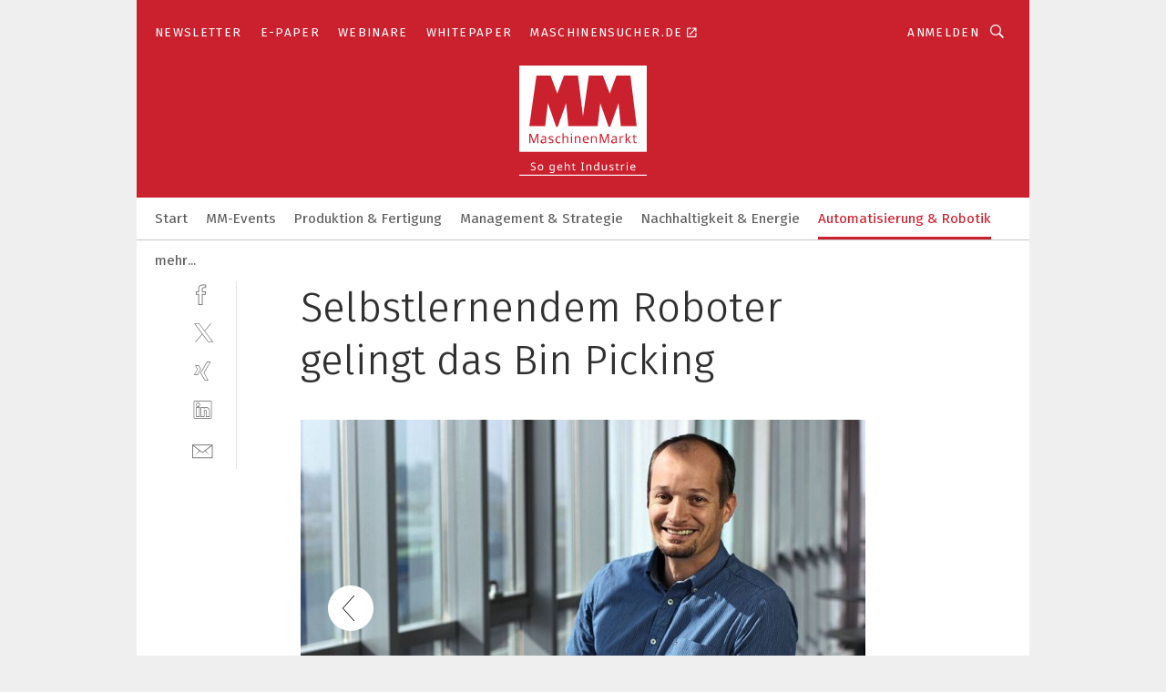

--- FILE ---
content_type: text/html; charset=UTF-8
request_url: https://www.maschinenmarkt.vogel.de/selbstlernendem-roboter-gelingt-das-bin-picking-gal-902473/?p=3
body_size: 44689
content:
<!DOCTYPE html><html lang="de">
<head>
			<meta http-equiv="X-UA-Compatible" content="IE=edge">
	<meta http-equiv="Content-Type" content="text/html; charset=UTF-8">
<meta name="charset" content="utf-8">
<meta name="language" content="de">
<meta name="robots" content="INDEX,FOLLOW,NOODP">
<meta property="description" content="Markus Winkler, Head of Advanced Technology der TGW Logistics Group.">
<meta property="og:description" content="Markus Winkler, Head of Advanced Technology der TGW Logistics Group.">
<meta property="og:title" content="Selbstlernendem Roboter gelingt das Bin Picking">
<meta property="og:image" content="https://cdn1.vogel.de/kt17aozJYUYROkEGp1O0kGCEjmY=/fit-in/300x300/filters:format(jpg):quality(80)/images.vogel.de/vogelonline/bdb/1670500/1670548/original.jpg">
<meta property="og:image:width" content="300">
<meta property="og:image:height" content="300">
<meta name="theme-color" content="#ffffff">
<meta name="msapplication-TileColor" content="#ffffff">
<meta name="apple-mobile-web-app-title" content="MM MaschinenMarkt">
<meta name="application-name" content="MM MaschinenMarkt">
<meta name="facebook-domain-verification" content="vnhbv6pvmnx02xqa6168rp3yprrsjp">	<meta name="viewport" content="width=device-width,initial-scale=1.0">
	<meta name="robots" content="max-snippet:-1, max-image-preview:large, max-video-preview:-1">

<title>Selbstlernendem Roboter gelingt das Bin Picking ||  Bild 3 / 3</title>
<link href="https://www.maschinenmarkt.vogel.de/selbstlernendem-roboter-gelingt-das-bin-picking-gal-902473/?p=3" rel="canonical">
<link href="https://cdn2.vogel.de/applications/3/scss/basic.css?v=1.075" media="screen,print" rel="stylesheet" type="text/css">
	<link rel="preconnect" href="https://cdn1.vogel.de/" crossorigin>
	<link rel="dns-prefetch" href="https://cdn1.vogel.de">
	<link rel="preconnect" href="https://cdn2.vogel.de/" crossorigin>
	<link rel="dns-prefetch" href="https://cdn2.vogel.de">
	<link rel="preconnect" href="https://c.delivery.consentmanager.net">
	<link rel="preconnect" href="https://cdn.consentmanager.net">
	<link rel="apple-touch-icon" sizes="180x180" href="/apple-touch-icon.png">
	<link rel="icon" type="image/png" sizes="192x192" href="/web-app-manifest-192x192.png">
	<link rel="icon" type="image/png" sizes="512x512" href="/web-app-manifest-512x512.png">
	<link rel="icon" type="image/png" sizes="96x96" href="/favicon-96x96.png">
	<link rel="icon" type="image/svg+xml" href="/favicon.svg">
	<link rel="shortcut icon" type="image/x-icon" href="/favicon.ico">
	<link rel="icon" type="image/x-icon" href="/favicon.ico">
	<link rel="alternate" href="/rss/news.xml"
	      type="application/rss+xml" title="RSS-Feed News">
	<link rel="alternate" href="/atom/news.xml"
	      type="application/atom+xml" title="ATOM-Feed News">

<script  src="https://cdn2.vogel.de/js/bundle.js?v=1.3"></script>
<script >
    //<!--
    window.gdprAppliesGlobally=true;if(!("cmp_id" in window)||window.cmp_id<1){window.cmp_id=28861}if(!("cmp_cdid" in window)){window.cmp_cdid="dad7ce8852c7"}if(!("cmp_params" in window)){window.cmp_params="&usedesign=36358"}if(!("cmp_host" in window)){window.cmp_host="b.delivery.consentmanager.net"}if(!("cmp_cdn" in window)){window.cmp_cdn="cdn.consentmanager.net"}if(!("cmp_proto" in window)){window.cmp_proto="https:"}if(!("cmp_codesrc" in window)){window.cmp_codesrc="1"}window.cmp_getsupportedLangs=function(){var b=["DE","EN","FR","IT","NO","DA","FI","ES","PT","RO","BG","ET","EL","GA","HR","LV","LT","MT","NL","PL","SV","SK","SL","CS","HU","RU","SR","ZH","TR","UK","AR","BS"];if("cmp_customlanguages" in window){for(var a=0;a<window.cmp_customlanguages.length;a++){b.push(window.cmp_customlanguages[a].l.toUpperCase())}}return b};window.cmp_getRTLLangs=function(){var a=["AR"];if("cmp_customlanguages" in window){for(var b=0;b<window.cmp_customlanguages.length;b++){if("r" in window.cmp_customlanguages[b]&&window.cmp_customlanguages[b].r){a.push(window.cmp_customlanguages[b].l)}}}return a};window.cmp_getlang=function(j){if(typeof(j)!="boolean"){j=true}if(j&&typeof(cmp_getlang.usedlang)=="string"&&cmp_getlang.usedlang!==""){return cmp_getlang.usedlang}var g=window.cmp_getsupportedLangs();var c=[];var f=location.hash;var e=location.search;var a="languages" in navigator?navigator.languages:[];if(f.indexOf("cmplang=")!=-1){c.push(f.substr(f.indexOf("cmplang=")+8,2).toUpperCase())}else{if(e.indexOf("cmplang=")!=-1){c.push(e.substr(e.indexOf("cmplang=")+8,2).toUpperCase())}else{if("cmp_setlang" in window&&window.cmp_setlang!=""){c.push(window.cmp_setlang.toUpperCase())}else{if(a.length>0){for(var d=0;d<a.length;d++){c.push(a[d])}}}}}if("language" in navigator){c.push(navigator.language)}if("userLanguage" in navigator){c.push(navigator.userLanguage)}var h="";for(var d=0;d<c.length;d++){var b=c[d].toUpperCase();if(g.indexOf(b)!=-1){h=b;break}if(b.indexOf("-")!=-1){b=b.substr(0,2)}if(g.indexOf(b)!=-1){h=b;break}}if(h==""&&typeof(cmp_getlang.defaultlang)=="string"&&cmp_getlang.defaultlang!==""){return cmp_getlang.defaultlang}else{if(h==""){h="EN"}}h=h.toUpperCase();return h};(function(){var n=document;var p=n.getElementsByTagName;var q=window;var f="";var b="_en";if("cmp_getlang" in q){f=q.cmp_getlang().toLowerCase();if("cmp_customlanguages" in q){for(var h=0;h<q.cmp_customlanguages.length;h++){if(q.cmp_customlanguages[h].l.toUpperCase()==f.toUpperCase()){f="en";break}}}b="_"+f}function g(i,e){var t="";i+="=";var s=i.length;var d=location;if(d.hash.indexOf(i)!=-1){t=d.hash.substr(d.hash.indexOf(i)+s,9999)}else{if(d.search.indexOf(i)!=-1){t=d.search.substr(d.search.indexOf(i)+s,9999)}else{return e}}if(t.indexOf("&")!=-1){t=t.substr(0,t.indexOf("&"))}return t}var j=("cmp_proto" in q)?q.cmp_proto:"https:";if(j!="http:"&&j!="https:"){j="https:"}var k=("cmp_ref" in q)?q.cmp_ref:location.href;var r=n.createElement("script");r.setAttribute("data-cmp-ab","1");var c=g("cmpdesign","");var a=g("cmpregulationkey","");var o=g("cmpatt","");r.src=j+"//"+q.cmp_host+"/delivery/cmp.php?"+("cmp_id" in q&&q.cmp_id>0?"id="+q.cmp_id:"")+("cmp_cdid" in q?"cdid="+q.cmp_cdid:"")+"&h="+encodeURIComponent(k)+(c!=""?"&cmpdesign="+encodeURIComponent(c):"")+(a!=""?"&cmpregulationkey="+encodeURIComponent(a):"")+(o!=""?"&cmpatt="+encodeURIComponent(o):"")+("cmp_params" in q?"&"+q.cmp_params:"")+(n.cookie.length>0?"&__cmpfcc=1":"")+"&l="+f.toLowerCase()+"&o="+(new Date()).getTime();r.type="text/javascript";r.async=true;if(n.currentScript&&n.currentScript.parentElement){n.currentScript.parentElement.appendChild(r)}else{if(n.body){n.body.appendChild(r)}else{var m=p("body");if(m.length==0){m=p("div")}if(m.length==0){m=p("span")}if(m.length==0){m=p("ins")}if(m.length==0){m=p("script")}if(m.length==0){m=p("head")}if(m.length>0){m[0].appendChild(r)}}}var r=n.createElement("script");r.src=j+"//"+q.cmp_cdn+"/delivery/js/cmp"+b+".min.js";r.type="text/javascript";r.setAttribute("data-cmp-ab","1");r.async=true;if(n.currentScript&&n.currentScript.parentElement){n.currentScript.parentElement.appendChild(r)}else{if(n.body){n.body.appendChild(r)}else{var m=p("body");if(m.length==0){m=p("div")}if(m.length==0){m=p("span")}if(m.length==0){m=p("ins")}if(m.length==0){m=p("script")}if(m.length==0){m=p("head")}if(m.length>0){m[0].appendChild(r)}}}})();window.cmp_addFrame=function(b){if(!window.frames[b]){if(document.body){var a=document.createElement("iframe");a.style.cssText="display:none";if("cmp_cdn" in window&&"cmp_ultrablocking" in window&&window.cmp_ultrablocking>0){a.src="//"+window.cmp_cdn+"/delivery/empty.html"}a.name=b;document.body.appendChild(a)}else{window.setTimeout(window.cmp_addFrame,10,b)}}};window.cmp_rc=function(h){var b=document.cookie;var f="";var d=0;while(b!=""&&d<100){d++;while(b.substr(0,1)==" "){b=b.substr(1,b.length)}var g=b.substring(0,b.indexOf("="));if(b.indexOf(";")!=-1){var c=b.substring(b.indexOf("=")+1,b.indexOf(";"))}else{var c=b.substr(b.indexOf("=")+1,b.length)}if(h==g){f=c}var e=b.indexOf(";")+1;if(e==0){e=b.length}b=b.substring(e,b.length)}return(f)};window.cmp_stub=function(){var a=arguments;__cmp.a=__cmp.a||[];if(!a.length){return __cmp.a}else{if(a[0]==="ping"){if(a[1]===2){a[2]({gdprApplies:gdprAppliesGlobally,cmpLoaded:false,cmpStatus:"stub",displayStatus:"hidden",apiVersion:"2.0",cmpId:31},true)}else{a[2](false,true)}}else{if(a[0]==="getUSPData"){a[2]({version:1,uspString:window.cmp_rc("")},true)}else{if(a[0]==="getTCData"){__cmp.a.push([].slice.apply(a))}else{if(a[0]==="addEventListener"||a[0]==="removeEventListener"){__cmp.a.push([].slice.apply(a))}else{if(a.length==4&&a[3]===false){a[2]({},false)}else{__cmp.a.push([].slice.apply(a))}}}}}}};window.cmp_gppstub=function(){var a=arguments;__gpp.q=__gpp.q||[];if(!a.length){return __gpp.q}var g=a[0];var f=a.length>1?a[1]:null;var e=a.length>2?a[2]:null;if(g==="ping"){return{gppVersion:"1.0",cmpStatus:"stub",cmpDisplayStatus:"hidden",apiSupport:[],currentAPI:"",cmpId:31}}else{if(g==="addEventListener"){__gpp.e=__gpp.e||[];if(!("lastId" in __gpp)){__gpp.lastId=0}__gpp.lastId++;var c=__gpp.lastId;__gpp.e.push({id:c,callback:f});return{eventName:"listenerRegistered",listenerId:c,data:true}}else{if(g==="removeEventListener"){var h=false;__gpp.e=__gpp.e||[];for(var d=0;d<__gpp.e.length;d++){if(__gpp.e[d].id==e){__gpp.e[d].splice(d,1);h=true;break}}return{eventName:"listenerRemoved",listenerId:e,data:h}}else{if(g==="hasSection"||g==="getSection"||g==="getField"||g==="getGPPString"){return null}else{__gpp.q.push([].slice.apply(a))}}}}};window.cmp_msghandler=function(d){var a=typeof d.data==="string";try{var c=a?JSON.parse(d.data):d.data}catch(f){var c=null}if(typeof(c)==="object"&&c!==null&&"__cmpCall" in c){var b=c.__cmpCall;window.__cmp(b.command,b.parameter,function(h,g){var e={__cmpReturn:{returnValue:h,success:g,callId:b.callId}};d.source.postMessage(a?JSON.stringify(e):e,"*")})}if(typeof(c)==="object"&&c!==null&&"__uspapiCall" in c){var b=c.__uspapiCall;window.__uspapi(b.command,b.version,function(h,g){var e={__uspapiReturn:{returnValue:h,success:g,callId:b.callId}};d.source.postMessage(a?JSON.stringify(e):e,"*")})}if(typeof(c)==="object"&&c!==null&&"__tcfapiCall" in c){var b=c.__tcfapiCall;window.__tcfapi(b.command,b.version,function(h,g){var e={__tcfapiReturn:{returnValue:h,success:g,callId:b.callId}};d.source.postMessage(a?JSON.stringify(e):e,"*")},b.parameter)}if(typeof(c)==="object"&&c!==null&&"__gppCall" in c){var b=c.__gppCall;window.__gpp(b.command,function(h,g){var e={__gppReturn:{returnValue:h,success:g,callId:b.callId}};d.source.postMessage(a?JSON.stringify(e):e,"*")},b.parameter,"version" in b?b.version:1)}};window.cmp_setStub=function(a){if(!(a in window)||(typeof(window[a])!=="function"&&typeof(window[a])!=="object"&&(typeof(window[a])==="undefined"||window[a]!==null))){window[a]=window.cmp_stub;window[a].msgHandler=window.cmp_msghandler;window.addEventListener("message",window.cmp_msghandler,false)}};window.cmp_setGppStub=function(a){if(!(a in window)||(typeof(window[a])!=="function"&&typeof(window[a])!=="object"&&(typeof(window[a])==="undefined"||window[a]!==null))){window[a]=window.cmp_gppstub;window[a].msgHandler=window.cmp_msghandler;window.addEventListener("message",window.cmp_msghandler,false)}};window.cmp_addFrame("__cmpLocator");if(!("cmp_disableusp" in window)||!window.cmp_disableusp){window.cmp_addFrame("__uspapiLocator")}if(!("cmp_disabletcf" in window)||!window.cmp_disabletcf){window.cmp_addFrame("__tcfapiLocator")}if(!("cmp_disablegpp" in window)||!window.cmp_disablegpp){window.cmp_addFrame("__gppLocator")}window.cmp_setStub("__cmp");if(!("cmp_disabletcf" in window)||!window.cmp_disabletcf){window.cmp_setStub("__tcfapi")}if(!("cmp_disableusp" in window)||!window.cmp_disableusp){window.cmp_setStub("__uspapi")}if(!("cmp_disablegpp" in window)||!window.cmp_disablegpp){window.cmp_setGppStub("__gpp")};
    //-->
</script>
<script >
    //<!--
    
				window.cmp_block_inline = true;
				window.cmp_block_unkown = false;
				window.cmp_block_sync = false;
				window.cmp_block_img = false;
				window.cmp_block_samedomain = false;
				window.cmp_setlang = "DE";
			
    //-->
</script>
<script  src="https://cdn2.vogel.de/js/vendors/touchswipe/jquery.touchswipe.min.js"></script>
<script type="text/plain" data-cmp-vendor="c5035" class="cmplazyload" data-cmp-block="contentpass">
    //<!--
    
                             
                     function isFirefox() {
                            return navigator.userAgent.toLowerCase().indexOf("firefox") >= 0;
                            }
                         $(document).ready(function () {
                         console.log(isFirefox());
                        var is_adblocker = false;
                        // keine Recht für Google
                        if (typeof adsBlocked == "undefined") {
                            function adsBlocked(callback) {
                                if (typeof __tcfapi != "undefined") {
                                    __tcfapi("addEventListener", 2, function (tcData, success) {
                                        var x = __tcfapi("getCMPData");
                                        if (
                                            "purposeConsents" in x &&
                                            "1" in x.purposeConsents && x.purposeConsents["1"] &&
                                            "vendorConsents" in x && "755" in x.vendorConsents && x.vendorConsents["755"]
                                        ) {
                                            if(isFirefox()){
                                            
                                                $req = fetch(new Request("https://pagead2.googlesyndication.com",{method:"HEAD",mode:"no-cors"}));
                                                $req.then(function (response) {
                                                    return response;
                                                }).then(function (response) {
                                                    callback(false);
                                                }).catch(function (exception) {
                                                    callback(true);
                                                });
                                            }
                                            else{
                                                var ADS_URL = "https://pagead2.googlesyndication.com/pagead/js/adsbygoogle.js";
                                                var xhr = new XMLHttpRequest();
                                                xhr.onreadystatechange = function () {
                                                    if (xhr.readyState == XMLHttpRequest.DONE) {
                                                        callback(xhr.status === 0 || xhr.responseURL !== ADS_URL);
                                                    }
                                                };
                                                xhr.open("HEAD", ADS_URL, true);
                                                xhr.send(null);
                                            }
                                           
                                            
                        
                                        } else {
                                            callback(true);
                                        }
                                    });
                                } else {
                                    callback(true);
                                }
                            }
                        }
                        // AdsBlocked - Funktion wird erst später geladen und auch nicht mit Contentpass!!!!
                        adsBlocked(function (blocked) {
                            is_adblocker = !!blocked ;
                            console.log(is_adblocker?"Ads blocked":"Ads not Blocked");
                            if (typeof __tcfapi != "undefined") {
                                __tcfapi("addEventListener", 2, function (tcData, success) {
                                    var cmpdata = __tcfapi("getCMPData");
                                    // Wenn keine Zustimmung für GoogleAds vorhanden ist
                                    if ((!success ||
                                            is_adblocker ||
                                            !("vendorConsents" in cmpdata) ||
                                            !("755" in cmpdata.vendorConsents) ||
                                            !(cmpdata.vendorConsents["755"])) && 
                                            (tcData.eventStatus === "tcloaded" || tcData.eventStatus === "useractioncomplete")
                                        ) {
                                        $.get("/wb/1/", function (OBJ_response) {
                                            if (OBJ_response.content) {
                                                var OBJ_element = document.createElement("div");
                                                $(OBJ_element).append(OBJ_response.content);
                                                $("body").prepend(OBJ_element.firstChild);
                                            }
                                        });
                                        $.get("/wb/2/", function (OBJ_response) {
                                            if (OBJ_response.content) {
                                                var OBJ_element_ref = document.getElementById("advertisement_06");
                                                var OBJ_element = document.createElement("div");
                                                $(OBJ_element).append(OBJ_response.content);
                                                OBJ_element_ref.append(OBJ_element.firstChild);
                                            }
                                        });
                                        $.get("/wb/3/", function (OBJ_response) {
                                            if (OBJ_response.content) {
                                                var OBJ_element_ref = document.getElementById("advertisement_04");
                                                var OBJ_element = document.createElement("div");
                                                $(OBJ_element).append(OBJ_response.content);
                                                OBJ_element_ref.append(OBJ_element.firstChild);
                                            }
                                        });
                                    }
                                    __tcfapi("removeEventListener", 2, function (success) {}, tcData.listenerId);
                                });
                            }
                        });
                        });
    //-->
</script>
	<!--[if lt IE 9]>
	<script>document.createElement("video");
	document.createElement("header");
	document.createElement("section");
	document.createElement("article");
	document.createElement("footer");</script>
	<![endif]-->

    <script type="text/plain" class="cmplazyload" data-cmp-vendor="755">
        const googleAdUrl = 'https://pagead2.googlesyndication.com/pagead/js/adsbygoogle.js';
        try {
            fetch(new Request(googleAdUrl)).catch(_ => dataLayer.push({'event':'AdBlocker'}));
        } catch (e) {
            dataLayer.push({'event':'AdBlocker'});
        }
    </script>
    <!-- truffle.one blockiert bis zum Consent -->
    <script type="text/plain" class="cmplazyload" data-cmp-vendor="c58464">
        var jss = document.getElementsByTagName("script");
        for (var j = jss.length; j >= 0; j--) {
            if (jss[j]) {
                if (jss[j].getAttribute("src") && jss[j].getAttribute("src").indexOf("api.truffle.one/static/getWebData.js") != -1) {
                    jss[j].parentNode.removeChild(jss[j]);
                }
            }
        }
        var t1_params = t1_params || [];
        t1_params.push(["118", "118"]);
        var t = document["createElement"]("script"), i;
        t["type"] = "text/javascript";
        t["src"] = window["location"]["href"]["split"]("/")[0] + "//api.truffle.one/static/getWebData.js";
        i = document["getElementsByTagName"]("script")[0];
        i["parentNode"]["insertBefore"](t, i);
    </script>
	
    <script class="cmplazyload" data-cmp-block="contentpass" data-cmp-vendor="755"
            data-cmp-src="https://securepubads.g.doubleclick.net/tag/js/gpt.js" type="text/plain"></script>

    <script type="text/plain" class="cmplazyload" data-cmp-vendor="755" data-cmp-block="contentpass">
        var googletag = googletag || {};
        googletag.cmd = googletag.cmd || [];
    </script>

            <!-- This nees to be 'text/plain' otherwise banners wont work -->
	    <!-- GPT -->
	    <script type="text/plain" class="cmplazyload" data-cmp-vendor="755" data-cmp-block="contentpass">

		    try
		    {
			    // Array anlegen fuer spaetere Speicherung
			    var ARR_unknown_slots = [];

			    googletag.cmd.push(function ()
			    {

				    // Client
				    var STR_client = "/2686/maschinenmarkt.vogel.de/automatisierung-robotik_gallery";

                    // Groessen
                    var ARR_sizes = [{"type":"slot","size":[[960,252],[980,90],[728,90],[468,60],[1,1]],"mappings":[[[0,0],[1,1]],[[1025,0],[[960,252],[728,90],[468,60],[1,1]]],[[1300,0],[[960,252],[980,90],[728,90],[468,60],[1,1]]]],"id":"advertisement_01"},{"type":"slot","size":[[420,600],[300,600],[160,600],[1,1]],"mappings":[[[0,0],[1,1]],[[1025,0],[[420,600],[300,600],[160,600],[1,1]]]],"id":"advertisement_02"},{"type":"slot","size":[[161,600],[121,600],[1,1]],"mappings":[[[0,0],[1,1]],[[1025,0],[[161,600],[121,600],[1,1]]]],"id":"advertisement_03"},{"type":"slot","size":[[1180,250],[960,250],[728,91],[301,630],[301,330],[301,280],[301,180]],"mappings":[[[0,0],[[301,180],[301,280],[1,1]]],[[1025,0],[[960,250],[728,91],[1,1]]],[[1541,0],[[1180,250],[960,250],[728,91],[1,1]]]],"id":"advertisement_04"},{"type":"slot","size":[[300,631],[300,630],[300,331],[300,330],[300,281],[300,280],[1,1]],"mappings":[[[0,0],[[300,631],[300,630],[300,331],[300,330],[300,281],[300,280],[1,1]]]],"id":"advertisement_06"}];

                    // Groessen durchlaufen
                    for (var INT_i = 0; INT_i < ARR_sizes.length; INT_i++) {

                        // Mapping vorhanden
                        if (ARR_sizes[INT_i].mappings) {

                            // Mappings durchlaufen
                            var OBJ_size_mapping = googletag.sizeMapping();
                            for (var INT_j = 0; INT_j < ARR_sizes[INT_i].mappings.length; INT_j++) {
                                OBJ_size_mapping.addSize(ARR_sizes[INT_i].mappings[INT_j][0], ARR_sizes[INT_i].mappings[INT_j][1]);
                            } // end for

                        } // end if

                        // Typen
                        switch (ARR_sizes[INT_i].type) {

                            // Slot:
                            case "slot":
                                googletag
                                    .defineSlot(STR_client, ARR_sizes[INT_i].size, ARR_sizes[INT_i].id)
                                    .defineSizeMapping(OBJ_size_mapping.build())
                                    .setCollapseEmptyDiv(true, true)
                                    .addService(googletag.pubads());
                                console.debug("Ad Slot " + ARR_sizes[INT_i].id + " created " );
                                break;
                                
                            //Fluid
                            case "fluid":
                                googletag
                                    .defineSlot(ARR_sizes[INT_i].path, ARR_sizes[INT_i].size, ARR_sizes[INT_i].id)
                                    .setCollapseEmptyDiv(true, true)
                                    .addService(googletag.pubads());
                                console.debug("Ad Slot " + ARR_sizes[INT_i].id + " created ");
                                break;

                            default:
	                            console.debug("Ad Slot unknown");

                        } // end switch

                    } // end for
console.debug("hier beginnt targeting 'wallpaper'");
	                // Banner aktivieren
	                googletag.pubads().setTargeting("kw", 'wallpaper');
console.debug("hier targeting ende 'wallpaper'");
console.debug("slotRequested anfang");
	                googletag.pubads().addEventListener("slotRequested", function (event)
	                {
		                // Nachricht in Konsole
		                console.debug("Ad Slot " + event.slot.getSlotElementId() + " requested");
	                });

                    googletag.pubads().addEventListener("slotResponseReceived", function (event) {
                        // Nachricht in Konsole
                        console.debug("Ad Slot " + event.slot.getSlotElementId() + " response received");
                    });
                    googletag.pubads().addEventListener("slotRenderEnded", function (event) {

                        try {

                            // Creative geladen
                            if (
                                //typeof event.creativeId !== "undefined" && event.creativeId !== null &&
                                typeof event.slot !== "undefined"
                            ) {

                                // Slot nicht leer
                                if (!event.isEmpty) {

                                    // Nachricht in Konsole
                                    console.debug("Ad Slot " + event.slot.getSlotElementId() + " rendered");
                                    
                                    // Slot als jQuery Objekt speichern
                                    var OBJ_slot = $("div#" + event.slot.getSlotElementId());

                                    // Slot einblenden (falls ausgeblendet)
                                    OBJ_slot.show();
                                    
                                    // Eigene Slots durchlaufen (keine Manipulation von z.B. BusinessAd)
                                    var BOO_found = false;

                                    for (var INT_i = 0; INT_i < ARR_sizes.length; INT_i++) {

                                        // Slot bekannt
                                        if (event.slot.getSlotElementId() === ARR_sizes[INT_i].id) {

                                            // Element gefunden
                                            BOO_found = true;
                                         
                                            // iFrame
                                            var OBJ_iframe = OBJ_slot.find("iframe");


                                            // Kein iFrame, aber Tracking-Pixel
                                            if (
                                                OBJ_slot.find("ins>ins").length > 0 &&
                                                OBJ_slot.find("ins>ins").height() === 1
                                            ) {

                                                // Slot ausblenden
                                                OBJ_slot.hide();

                                                // Nachricht in Konsole
                                                console.debug("Ad Slot " + event.slot.getSlotElementId() +
                                                    " hidden (ins)");

                                            }
                                            // iFrame vorhanden
                                            else if (OBJ_iframe.length > 0) {
                                                // iFrame
                                                var OBJ_iframe_content = OBJ_iframe.contents();

                                                // Tracking-Pixel nicht vorhanden
                                                if (
                                                    (
                                                        OBJ_iframe_content.find("body>img").length === 0 ||
                                                        OBJ_iframe_content.find("body>img").height() > 1
                                                    ) &&
                                                    (
                                                        OBJ_iframe_content.find("body>div>img").length ===
                                                        0 ||
                                                        OBJ_iframe_content.find("body>div>img").height() >
                                                        1
                                                    ) &&
                                                    OBJ_iframe_content.find("body>div>amp-pixel").length ===
                                                    0 &&
                                                    OBJ_iframe_content.find("body>amp-pixel").length === 0
                                                ) {
                                                    let native_ad = OBJ_iframe_content.find(".native-ad").length;
                                                    
                                                    // Background transparent im iFrame
                                                    OBJ_iframe_content.find("head").append('<style type="text/css">body{background: transparent !important;}</style>');

                                                    if(native_ad == 1){

                                                        // Stylesheet ebenfalls in iFrame kopieren
                                                        var STR_stylesheet = "https://cdn2.vogel.de/applications/3/scss/native-ads.css?v=0.19";
                                                        OBJ_iframe_content.find("head").append($("<link/>", {
                                                            rel: "stylesheet",
                                                            href: STR_stylesheet,
                                                            type: "text/css"
                                                        }));
                                                         // CSS-Klasse der Buchung nach aussen uebertragen (nur div)
                                                        OBJ_slot.find("div:first").addClass(
                                                            OBJ_iframe_content.find(".native-ad").attr("class")
                                                        );
                                                        // Klasse in Iframe löschen
                                                        OBJ_iframe_content.find(".native-ad").attr("class","");
    
                                                        OBJ_slot.find("div:first").addClass(
                                                        OBJ_iframe_content.find("body>div>article:not(#whitespace_click)").attr("class")
                                                        );

                                                        OBJ_slot.find("div:first").addClass(
                                                        OBJ_iframe_content.find("body>article:not(#whitespace_click)").attr("class")
                                                        );
                                                    OBJ_iframe_content.find("body>div>article:not(#whitespace_click)").attr("class", "");
                                                    OBJ_iframe_content.find("body>article:not(#whitespace_click)").attr("class", "");
    
                                                        // Nachricht in Konsole
                                                        console.debug("Ad Slot " + event.slot.getSlotElementId() +
                                                            " manipulated: native-ad");

                                                    }else{
                                                    let infClasses = ".lb728, .fs468, .sky, .ca300, .hs2, .sky_hs2, .hs1_160, .hs1_120, .sky_hs1,.sky_hs2, .billboard,.sky_bg980_r,.bb399, .sky, .sky_left, .billboard_inText,.sky_second_160,.sky_second_161,.sky_fixed,.bg_lb, .wall_lb";
                                                    // CSS-Klasse der Buchung nach aussen uebertragen (nur div)
                                                    OBJ_slot.find("div:first").addClass(
                                                        OBJ_iframe_content.find(infClasses).attr("class")
                                                    );
                                                    // Nach Außen übertragene Klasse entfernen
                                                    OBJ_iframe_content.find(infClasses).attr("class", "");
                                               
                                                    // Style und whitespace_click muss mit raus fuer brandgate
                                                    OBJ_iframe_content.find("body>style:first").clone().insertBefore(OBJ_slot.find("div:first"));
                                                    OBJ_iframe_content.find("div#whitespace_click").css('height', '100%');
                                                    OBJ_iframe_content.find("div#whitespace_click").insertBefore(OBJ_slot.find("div:first"));


                                                    // Nachricht in Konsole
                                                    console.debug("Ad Slot " + event.slot.getSlotElementId() +
                                                        " manipulated no native-ad");
                                                    }
                                                    
                                                    
                                                } else {

                                                    // Slot ausblenden
                                                    OBJ_iframe.hide();

                                                    // Nachricht in Konsole
                                                    console.debug("Ad Slot " + event.slot.getSlotElementId() +
                                                        " hidden (iframe img/amp-pixel)");

                                                } // end if

                                            }
                                            // Kein iFrame, aber Tracking-Pixel
                                            else if (OBJ_slot.find("img").height() === 1) {

                                                // Slot ausblenden
                                                OBJ_slot.hide();

                                                // Nachricht in Konsole
                                                console.debug("Ad Slot " + event.slot.getSlotElementId() +
                                                    " hidden (img)");

                                            } // end if

                                        } // end if

                                    } // end for

                                    // Slot nicht gefunden
                                    if (!BOO_found) {

                                        // Slot merken, ausblenden und Nachrichten in Konsole
                                        var STR_ba_id = event.slot.getSlotElementId();

                                        setTimeout(function () {
                                            var OBJ_ba = $("#" + STR_ba_id);
                                            if (
                                                OBJ_ba.is(":visible") === false ||
                                                OBJ_ba.is(":hidden") === true
                                            ) {
                                                ARR_unknown_slots.push(STR_ba_id);
                                                console.debug("Ad Slot " + STR_ba_id + " unknown empty");
                                            } else {
                                                console.debug("Ad Slot " + STR_ba_id + " unkown");
                                            }
                                        }, 500);

                                    } // end if

                                } else {
                                    // Entfernen von nicht gerenderten Werbeanzeigen, damit Darstellung in Zweierelement passt
									let adElement = document.getElementById(event.slot.getSlotElementId());
									
									if (adElement && adElement.parentNode) {
									    let parentNodeOfAdDiv = adElement.parentNode;
									
									    if (
									        parentNodeOfAdDiv.tagName === "SECTION" &&
									        parentNodeOfAdDiv.getAttribute("data-section-id") &&
									        parentNodeOfAdDiv.getAttribute("data-section-id").includes("section_advertisement")
									    ) {
									        parentNodeOfAdDiv.remove();
									    }
									}
                                } // end if

                            } // end if

                        } catch (OBJ_err) {
                            console.debug(OBJ_err);
                        }

                    });
                    
                     							console.debug("ABA_CLIENT_ENABLED is true");
                            if (typeof t1_aba === "function") {
                                try {
                                    // Versuche, t1_aba aufzurufen
                                    t1_aba(googletag, function(updatedGoogletag) {
                                        // enableSingleRequest und enableServices aufrufen, nachdem die Anfrage abgeschlossen ist
                                        updatedGoogletag.pubads().enableSingleRequest();
                                        updatedGoogletag.enableServices();
                                        console.log("T1: GPT enabled after ABA targeting.");
                                        console.debug("Slots created");
                                        googletag = updatedGoogletag;
                                        initDisplay();
                                    });
                                } catch (error) {
                                    // Fallback im Fehlerfall des t1_aba-Aufrufs
                                    console.log("T1: Error calling t1_aba: ", error);
                                    googletag.pubads().enableSingleRequest();
                                    googletag.enableServices();
                                    console.debug("Slots created");
                                    initDisplay();
                                }
                            } else {
                                // Wenn t1_aba nicht definiert ist, enableServices direkt aufrufen
                                console.log("T1: t1_aba not defined");
                                googletag.pubads().enableSingleRequest();
                                googletag.enableServices();
                                console.debug("Slots created");
                                initDisplay();
                            }
                        
           
                  
                    });
        
                    } catch (OBJ_err) {
                        // Nix
                        console.warn("Ad Error - define /2686/maschinenmarkt.vogel.de/automatisierung-robotik_gallery");
            } // end try
        </script>
                <script type="text/plain" class="cmplazyload" data-cmp-vendor="755" data-cmp-block="contentpass">
            function displaydfp() {
                try {
                    googletag.cmd.push(
                        function () {
                            let d = [];
                            window.googletag.pubads().getSlots().forEach(function(element){
                                if ($("#" + element.getSlotId().getDomId()).length === 0) {
                                    d.push(element.getSlotId().getDomId());
                                } else {
                                    googletag.display(element.getSlotId().getDomId());
                                }
                            });
                            console.debug("all Slots displayed");
                            console.debug({"not used Slots": d});
                        });
                } catch (e) {
                    console.debug(e);
                }
            }
            
            function initDisplay(){
                  if (document.readyState === 'loading') {
                    document.addEventListener('DOMContentLoaded', displaydfp);
                } else {
                    displaydfp();
                }
            }

        </script>
    		<!-- BusinessAd -->
		<script>
			var Ads_BA_ADIDsite = "maschinenmarkt.vogel.de";
			var Ads_BA_ADIDsection = "startseite";//bzw. passende Rubrik
			var Ads_BA_keyword = "";
		</script>
	    <script
			    class="cmplazyload" data-cmp-vendor="755" type="text/plain" data-cmp-block="contentpass" id="ba_script" onload="notifyBA()"
			    src="about:blank" data-cmp-src="https://storage.googleapis.com/ba_utils/maschinenmarkt.vogel.de.js"></script>
	    <script  class="cmplazyload" data-cmp-vendor="755" type="text/plain" data-cmp-block="contentpass">
		    function notifyBA(){
                window.dispatchEvent(new Event("__baCMPReady"));
            }
	    </script>
        <style>
            #Ads_BA_CAD2::before, #Ads_BA_CAD::before {
                content:"Anzeige";
                text-align:center;
                margin-bottom:6px;
                font-size:10px;
                display:block;
            }
        </style>
    
		<!-- GTM Vars -->
	<script>
		var dataLayer = [
			{
				"environment": "production", // Umgebung
				"id": "3", // App-ID
                                				"content_type": "artikelgalerie",
                                                				"logged_in": false, // User is logged in
				"accessToPaid": false, // Access paid
								"dimension1": "mm:artikelgalerie:902473 selbstlernendem-roboter-gelingt-das-bin-picking--bild-3-3", // Shortcut:Type:ID
								"dimension2": "mm:themen:automatisierung-robotik", // Shortcut:"themen":Channel
				"dimension4": "902473", // Content-ID
				"dimension7": "/selbstlernendem-roboter-gelingt-das-bin-picking-gal-902473/?p=3", // URL
																
			}
		];
	</script>
</head>
<body data-infinity-id="default" data-infinity-type="layout">
<!-- No Bookmark-layer -->    <!-- GTM Code -->
    <noscript>
        <iframe src="https://www.googletagmanager.com/ns.html?id=GTM-W4LGKC6"
                height="0" width="0" style="display:none;visibility:hidden"></iframe>
    </noscript>
    <!-- Automatisches Blockieren vom CMP vermeiden -->
    <script type="text/plain" class="cmplazyload" data-cmp-vendor="s905"  data-cmp-block="contentpass" >(function (w, d, s, l, i)
		{
			w[l] = w[l] || [];
			w[l].push({
				'gtm.start':
					new Date().getTime(), event: 'gtm.js'
			});
			var f = d.getElementsByTagName(s)[0],
				j = d.createElement(s), dl = l != 'dataLayer' ? '&l=' + l : '';
			j.async = true;
			j.src =
				'https://www.googletagmanager.com/gtm.js?id=' + i + dl;
			f.parentNode.insertBefore(j, f);
		})(window, document, 'script', 'dataLayer', 'GTM-W4LGKC6');
	</script>
	<!-- GA Code: no config found -->

<!-- No Jentis --><!-- No Jentis Datalayer -->		<div id="advertisement_01" class="cmplazyload gpt inf-leaderboard" data-cmp-vendor="755"
         data-ad-id="advertisement_01" data-infinity-type="ad" data-infinity-id="v1/advertisement_01">
	</div>
    		<div id="advertisement_02" class="cmplazyload gpt " data-cmp-vendor="755"
         data-ad-id="advertisement_02" data-infinity-type="ad" data-infinity-id="v1/advertisement_02">
	</div>
	    	<div id="advertisement_03" class="cmplazyload gpt " data-cmp-vendor="755"
         data-ad-id="advertisement_03" data-infinity-type="ad" data-infinity-id="v1/advertisement_03">
	</div>
    		<div id="advertisement_11" class="cmplazyload gpt " data-cmp-vendor="755"
         data-ad-id="advertisement_11" data-infinity-type="ad" data-infinity-id="v1/advertisement_11">
	</div>
		<div id="advertisement_12" class="cmplazyload gpt " data-cmp-vendor="755"
         data-ad-id="advertisement_12" data-infinity-type="ad" data-infinity-id="v1/advertisement_12">
	</div>
<div class="inf-website">
	<div id="mainwrapper" class="inf-wrapper">
		<section class="inf-mainheader" data-hj-ignore-attributes>
	<div class="inf-mainheader__wrapper">
		<div class="inf-icon inf-icon--menu inf-mainheader__menu-icon"></div>
		
				
<ul class="inf-servicenav">
    	<a class="inf-btn inf-btn--small inf-btn--info inf-servicenav__btn" title=""
	   href="" style="display: none"></a>
    			<li class="inf-servicenav__item ">
				<a class=" inf-servicenav__link inf-flex inf-flex--a-center" title="Newsletter&#x20;&#x7C;&#x20;MM&#x20;Maschinenmarkt" rel="noopener"
                   href="&#x2F;newsletter&#x2F;anmeldungen&#x2F;" target="_self" id="menu-page_5fd0eb1b3aaa6">

                    					<span class="inf-servicenav__item-name">
                    Newsletter                    </span>
                    				</a>
			</li>
        			<li class="inf-servicenav__item ">
				<a class=" inf-servicenav__link inf-flex inf-flex--a-center" title="E-Paper" rel="noopener"
                   href="&#x2F;e-paper&#x2F;" target="_self" id="menu-page_63b52621147a9">

                    					<span class="inf-servicenav__item-name">
                    E-Paper                    </span>
                    				</a>
			</li>
        			<li class="inf-servicenav__item ">
				<a class=" inf-servicenav__link inf-flex inf-flex--a-center" title="Webinare" rel="noopener"
                   href="&#x2F;webinare&#x2F;" target="_self" id="menu-page_5d934a97c274f">

                    					<span class="inf-servicenav__item-name">
                    Webinare                    </span>
                    				</a>
			</li>
        			<li class="inf-servicenav__item ">
				<a class=" inf-servicenav__link inf-flex inf-flex--a-center" title="Whitepaper" rel="noopener, sponsored"
                   href="&#x2F;whitepaper&#x2F;" target="_self" id="menu-page_5d934c232e31b">

                    					<span class="inf-servicenav__item-name">
                    Whitepaper                    </span>
                    				</a>
			</li>
        			<li class="inf-servicenav__item ">
				<a class="externallink inf-servicenav__link inf-flex inf-flex--a-center" title="Maschinensucher.de" rel="noopener, nofollow"
                   href="https&#x3A;&#x2F;&#x2F;www.maschinensucher.de&#x2F;" target="_blank" id="menu-page_5d934a3df1944">

                    					<span class="inf-servicenav__item-name">
                    Maschinensucher.de                    </span>
                    						<span class="inf-marginleft-micro inf-icon inf-icon--link-extern inf-externallink-icon"></span>
                    				</a>
			</li>
        </ul>

		<div class="inf-mobile-menu">
			<img alt="Mobile-Menu" title="Mobile Menu" class="inf-mobile-menu__dropdown-arrow" src="https://cdn2.vogel.de/img/arrow_dropdown.svg">

			<form action="/suche/"
			      method="get"
			      class="inf-mobile-search">
				<label> <input type="text" placeholder="Suchbegriff eingeben"
				               class="inf-form-input-text inf-mobile-search__input" name="k"> </label>
				<button type="submit" id="search_submit_header-mobile" class="inf-icon inf-icon--search inf-mobile-search__button">
				</button>
			</form>
			
						<div class="inf-mobile-menu__cta-btn-wrapper">
								<a class="inf-btn inf-btn--info inf-full-width" title=""
				   href="" style="display: none"></a>
			</div>
			
						<ul class="inf-mobile-menu__content inf-mobile-menu__content--servicenav">
				<li class="inf-mobile-menu__item					"
			    id="page_5fd0eb1b3aaa6-mobile">
				
								<a title="Newsletter&#x20;&#x7C;&#x20;MM&#x20;Maschinenmarkt"
				   href="&#x2F;newsletter&#x2F;anmeldungen&#x2F;"
					target="_self" rel="noopener"                   class="inf-mobile-menu__link"
                   id="menu-page_5fd0eb1b3aaa6-mobile">
					Newsletter				</a>
				
				
								
			</li>
					<li class="inf-mobile-menu__item					"
			    id="page_63b52621147a9-mobile">
				
								<a title="E-Paper"
				   href="&#x2F;e-paper&#x2F;"
					target="_self" rel="noopener"                   class="inf-mobile-menu__link"
                   id="menu-page_63b52621147a9-mobile">
					E-Paper				</a>
				
				
								
			</li>
					<li class="inf-mobile-menu__item					"
			    id="page_5d934a97c274f-mobile">
				
								<a title="Webinare"
				   href="&#x2F;webinare&#x2F;"
					target="_self" rel="noopener"                   class="inf-mobile-menu__link"
                   id="menu-page_5d934a97c274f-mobile">
					Webinare				</a>
				
				
								
			</li>
					<li class="inf-mobile-menu__item					"
			    id="page_5d934c232e31b-mobile">
				
								<a title="Whitepaper"
				   href="&#x2F;whitepaper&#x2F;"
					target="_self" rel="noopener"                   class="inf-mobile-menu__link"
                   id="menu-page_5d934c232e31b-mobile">
					Whitepaper				</a>
				
				
								
			</li>
					<li class="inf-mobile-menu__item					"
			    id="page_5d934a3df1944-mobile">
				
								<a title="Maschinensucher.de"
				   href="https&#x3A;&#x2F;&#x2F;www.maschinensucher.de&#x2F;"
					target="_blank" rel="noopener"                   class="inf-mobile-menu__link"
                   id="menu-page_5d934a3df1944-mobile">
					Maschinensucher.de				</a>
				
				
								
			</li>
		</ul>
			
			<ul class="inf-mobile-menu__content">
				<li class="inf-mobile-menu__item					"
			    id="home-mobile">
				
								<a title="MM&#x20;MaschinenMarkt&#x20;-&#x20;So&#x20;geht&#x20;Industrie"
				   href="&#x2F;"
					target="_self" rel="noopener"                   class="inf-mobile-menu__link"
                   id="menu-home-mobile">
									</a>
				
				
								
			</li>
					<li class="inf-mobile-menu__item					"
			    id="page_6968dc1dd6775-mobile">
				
								<a title="MM-Events"
				   href="&#x2F;MM-Events&#x2F;"
					target="_self" rel="noopener"                   class="inf-mobile-menu__link"
                   id="menu-page_6968dc1dd6775-mobile">
					MM-Events				</a>
				
				
								
			</li>
					<li class="inf-mobile-menu__item					"
			    id="page_5f7dd479d3783-mobile">
				
								<a title="Produktion&#x20;&amp;&#x20;Fertigung"
				   href="&#x2F;produktion-fertigung&#x2F;"
					target="_self" rel="noopener"                   class="inf-mobile-menu__link"
                   id="menu-page_5f7dd479d3783-mobile">
					Produktion &amp; Fertigung				</a>
				
				
								
			</li>
					<li class="inf-mobile-menu__item					"
			    id="page_5f7e09cfde9a0-mobile">
				
								<a title="Management&#x20;&amp;&#x20;Strategie"
				   href="&#x2F;management-strategie&#x2F;"
					target="_self" rel="noopener"                   class="inf-mobile-menu__link"
                   id="menu-page_5f7e09cfde9a0-mobile">
					Management &amp; Strategie				</a>
				
				
								
			</li>
					<li class="inf-mobile-menu__item					"
			    id="page_6401e773c7a8c-mobile">
				
								<a title="Nachhaltigkeit&#x20;&amp;&#x20;Energie"
				   href="&#x2F;nachhaltigkeit-energie&#x2F;"
					target="_self" rel="noopener"                   class="inf-mobile-menu__link"
                   id="menu-page_6401e773c7a8c-mobile">
					Nachhaltigkeit &amp; Energie				</a>
				
				
								
			</li>
					<li class="inf-mobile-menu__item					 inf-mobile-menu__item--active"
			    id="page_5f5f73c651e61-mobile">
				
								<a title="Automatisierung&#x20;&amp;&#x20;Robotik&#x20;&#x7C;&#x20;Maschinenmarkt"
				   href="&#x2F;automatisierung-robotik&#x2F;"
					target="_self" rel="noopener"                   class="inf-mobile-menu__link inf-mobile-menu__link--active"
                   id="menu-page_5f5f73c651e61-mobile">
					Automatisierung &amp; Robotik				</a>
				
				
								
			</li>
					<li class="inf-mobile-menu__item					"
			    id="page_5f7dd8526a7df-mobile">
				
								<a title="Konstruktion&#x20;&amp;&#x20;Entwicklung"
				   href="&#x2F;konstruktion-entwicklung&#x2F;"
					target="_self" rel="noopener"                   class="inf-mobile-menu__link"
                   id="menu-page_5f7dd8526a7df-mobile">
					Konstruktion &amp; Entwicklung				</a>
				
				
								
			</li>
					<li class="inf-mobile-menu__item					"
			    id="page_5f7dd530b9d44-mobile">
				
								<a title="Smart&#x20;Manufacturing"
				   href="&#x2F;smart-manufacturing&#x2F;"
					target="_self" rel="noopener"                   class="inf-mobile-menu__link"
                   id="menu-page_5f7dd530b9d44-mobile">
					Smart Manufacturing				</a>
				
				
								
			</li>
					<li class="inf-mobile-menu__item					"
			    id="page_5f7dd60b71d30-mobile">
				
								<a title="Forschung&#x20;&amp;&#x20;Innovation"
				   href="&#x2F;forschung-innovation&#x2F;"
					target="_self" rel="noopener"                   class="inf-mobile-menu__link"
                   id="menu-page_5f7dd60b71d30-mobile">
					Forschung &amp; Innovation				</a>
				
				
								
			</li>
					<li class="inf-mobile-menu__item					"
			    id="page_5e723f178340f-mobile">
				
								<a title="Corona&#x20;Spezial"
				   href="&#x2F;corona&#x2F;"
					target="_self" rel="noopener"                   class="inf-mobile-menu__link"
                   id="menu-page_5e723f178340f-mobile">
					Corona Spezial				</a>
				
				
								
			</li>
					<li class="inf-mobile-menu__item					"
			    id="page_5f7e090759e61-mobile">
				
								<a title="Betriebstechnik&#x20;&amp;&#x20;Materialfluss"
				   href="&#x2F;betriebstechnik-materialfluss&#x2F;"
					target="_self" rel="noopener"                   class="inf-mobile-menu__link"
                   id="menu-page_5f7e090759e61-mobile">
					Betriebstechnik &amp; Materialfluss				</a>
				
				
								
			</li>
					<li class="inf-mobile-menu__item inf-relative					"
			    id="page_7E2CAFD0-BA60-4357-9E3A8E822F5F406A-mobile">
				
								<a title="EMO&#x20;"
				   href="&#x2F;emo&#x2F;"
					target="_self" rel="noopener"                   class="inf-mobile-menu__link&#x20;inf-mobile-menu__link--with-subnav"
                   id="menu-page_7E2CAFD0-BA60-4357-9E3A8E822F5F406A-mobile">
					EMO Hannover 2025				</a>
				
				
													
										<a href="#" class="inf-subnav__icon inf-toggle inf-icon--arrow-dropdown"></a>
					
										<ul class="inf-mobile-subnav">
	
				<li class="inf-mobile-subnav__item" id="page_5dd261ea1c5ac-mobile">
								<a id="menu-page_5dd261ea1c5ac-mobile" title="News&#x20;zur&#x20;EMO&#x20;Hannover&#x20;2025" class="inf-mobile-subnav__link" href="&#x2F;emo&#x2F;emohannover&#x2F;">News zur EMO Hannover 2025</a>			</li>
		
		
</ul>				
				
			</li>
					<li class="inf-mobile-menu__item					"
			    id="page_601a7e4a264a9-mobile">
				
								<a title="MM&#x20;International"
				   href="&#x2F;mm-international&#x2F;"
					target="_self" rel="noopener"                   class="inf-mobile-menu__link"
                   id="menu-page_601a7e4a264a9-mobile">
					MM International				</a>
				
				
								
			</li>
					<li class="inf-mobile-menu__item					"
			    id="page_B06DB51B-3005-C796-A6AEB27638832283-mobile">
				
								<a title="Additive&#x20;Fertigung-3D-Druck"
				   href="&#x2F;additive-fertigung&#x2F;"
					target="_self" rel="noopener"                   class="inf-mobile-menu__link"
                   id="menu-page_B06DB51B-3005-C796-A6AEB27638832283-mobile">
					Additive Fertigung				</a>
				
				
								
			</li>
					<li class="inf-mobile-menu__item inf-relative					"
			    id="page_5d8cb14eb8483-mobile">
				
								<a title="Specials"
				   href="&#x2F;specials&#x2F;"
					target="_self" rel="noopener"                   class="inf-mobile-menu__link&#x20;inf-mobile-menu__link--with-subnav"
                   id="menu-page_5d8cb14eb8483-mobile">
					Specials				</a>
				
				
													
										<a href="#" class="inf-subnav__icon inf-toggle inf-icon--arrow-dropdown"></a>
					
										<ul class="inf-mobile-subnav">
	
				<li class="inf-mobile-subnav__item" id="page_60d4848fdeaa2-mobile">
								<a id="menu-page_60d4848fdeaa2-mobile" title="Maschinenbau&#x20;Studium&#x20;-&#x20;Fragen&#x20;&amp;&#x20;Antworten" class="inf-mobile-subnav__link" href="&#x2F;specials&#x2F;maschinenbau-studium&#x2F;">MM Study-Guide</a>			</li>
		
					<li class="inf-mobile-subnav__item" id="page_81CED6D5-6982-4C96-81564695D25A2D99-mobile">
								<a id="menu-page_81CED6D5-6982-4C96-81564695D25A2D99-mobile" title="Best&#x20;of&#x20;Industry" class="inf-mobile-subnav__link" href="&#x2F;best-of-industry&#x2F;">Best of Industry</a>			</li>
		
					<li class="inf-mobile-subnav__item" id="page_5eb8fb10a2c0b-mobile">
								<a id="menu-page_5eb8fb10a2c0b-mobile" title="Podcast" class="inf-mobile-subnav__link" href="&#x2F;specials&#x2F;mmpodcast&#x2F;">Podcast</a>			</li>
		
					<li class="inf-mobile-subnav__item" id="page_66a386fbd7e41-mobile">
								<a id="menu-page_66a386fbd7e41-mobile" title="AMB&#x20;Messepodcast&#x20;powered&#x20;by&#x20;MM&#x20;Maschinenmarkt" class="inf-mobile-subnav__link" href="&#x2F;specials&#x2F;amb_podcast&#x2F;">AMB Messepodcast powered by MM Maschinenmarkt</a>			</li>
		
					<li class="inf-mobile-subnav__item" id="page_F9E4CF4C-7698-4D8F-8FA947C214B0084C-mobile">
								<a id="menu-page_F9E4CF4C-7698-4D8F-8FA947C214B0084C-mobile" title="Baukasten&#x20;f&#xFC;r&#x20;unendliche&#x20;M&#xF6;glichkeiten" class="inf-mobile-subnav__link" href="&#x2F;specials&#x2F;baukasten-fuer-unendliche-moeglichkeiten&#x2F;">Baukasten für unendliche Möglichkeiten</a>			</li>
		
		
</ul>				
				
			</li>
					<li class="inf-mobile-menu__item inf-relative					"
			    id="page_5d9348c73f8d1-mobile">
				
								<a title="Services"
				   href="&#x2F;services&#x2F;"
					target="_self" rel="noopener"                   class="inf-mobile-menu__link&#x20;inf-mobile-menu__link--with-subnav"
                   id="menu-page_5d9348c73f8d1-mobile">
					Services				</a>
				
				
													
										<a href="#" class="inf-subnav__icon inf-toggle inf-icon--arrow-dropdown"></a>
					
										<ul class="inf-mobile-subnav">
	
				<li class="inf-mobile-subnav__item" id="page_5f8ef6211d044-mobile">
								<a id="menu-page_5f8ef6211d044-mobile" title="Fachb&#xFC;cher" class="inf-mobile-subnav__link" href="https&#x3A;&#x2F;&#x2F;vogel-professional-education.de&#x2F;maschinenmarkt">Fachbücher</a>			</li>
		
					<li class="inf-mobile-subnav__item" id="page_5d934c5747785-mobile">
								<a id="menu-page_5d934c5747785-mobile" title="E-Paper" class="inf-mobile-subnav__link" href="&#x2F;e-paper&#x2F;">E-Paper</a>			</li>
		
					<li class="inf-mobile-subnav__item" id="page_5dc3f90c976e4-mobile">
								<a id="menu-page_5dc3f90c976e4-mobile" title="Bilder" class="inf-mobile-subnav__link" href="&#x2F;services&#x2F;bilder&#x2F;">Bilder</a>			</li>
		
					<li class="inf-mobile-subnav__item" id="page_5d934cae74f19-mobile">
								<a id="menu-page_5d934cae74f19-mobile" title="Anbieter&#xFC;bersicht&#x20;auf&#x20;MM&#x20;MaschinenMarkt" class="inf-mobile-subnav__link" href="&#x2F;services&#x2F;anbieter&#x2F;">Anbieter</a>			</li>
		
		
</ul>				
				
			</li>
		</ul>
		</div>

		<span class="inf-mobile-menu-mask"></span>
		<div class="inf-logo">
			<a class="inf-logo__link" href="/"> <img class="inf-logo__img-base" id="exit--header-logo" alt="Logo" src="https://cdn2.vogel.de/applications/3/img/logo.svg"> <img class="inf-logo__img-mini" alt="Logo" src="https://cdn2.vogel.de/applications/3/img/logo_mini.svg"> </a>
		</div>
		
		<a class="inf-mainheader__wrapper-secondlogolink" href="/">
    <img class="inf-mainheader__secondlogo" alt="Secondlogo" src="https://p7i.vogel.de/wcms/5d/94/5d945356b7109/mm-claim.svg">
</a>
		
		<ul class="inf-mainnav">
				<li class="inf-mainnav__item" id="home">
				
								<a title="MM&#x20;MaschinenMarkt&#x20;-&#x20;So&#x20;geht&#x20;Industrie"
				   href="&#x2F;"
					
				   target="_self"
				   
				   rel="noopener"
				   
                   class="&#x20;inf-mainnav__link"
                   id="menu-home">
									</a>
				
											</li>
					<li class="inf-mainnav__item" id="page_6968dc1dd6775">
				
								<a title="MM-Events"
				   href="&#x2F;MM-Events&#x2F;"
					
				   target="_self"
				   
				   rel="noopener"
				   
                   class="&#x20;inf-mainnav__link"
                   id="menu-page_6968dc1dd6775">
					MM-Events				</a>
				
											</li>
					<li class="inf-mainnav__item inf-mainnav__item--with-flyout" id="page_5f7dd479d3783">
				
								<a title="Produktion&#x20;&amp;&#x20;Fertigung"
				   href="&#x2F;produktion-fertigung&#x2F;"
					
				   target="_self"
				   
				   rel="noopener"
				   
                   class="&#x20;inf-mainnav__link"
                   id="menu-page_5f7dd479d3783">
					Produktion &amp; Fertigung				</a>
				
													
										<div class="inf-subnav inf-flex inf-subnav--articles-only" style="display:none;">
						
																		
												<div class="inf-subnav__wrapper">
	<div class="inf-section-title inf-subnav__title">
        Aktuelle Beiträge aus <span>"Produktion & Fertigung"</span>
	</div>
	<div class="inf-flex" data-infinity-type="partial" data-infinity-id="layout/partials/menu/head/items">
        				<div class="inf-teaser   inf-teaser--vertical"
				         data-content-id="99e34bf131f7ba98aac971657f73b47e" data-infinity-type="partial"
				         data-infinity-id="layout/menu/head/items">
                    						<figure class="inf-teaser__figure inf-teaser__figure--vertical">
							<a href="/kleiner-gruppe-uebernahme-psm-protech-a-99e34bf131f7ba98aac971657f73b47e/">
								<picture class="inf-imgwrapper inf-imgwrapper--169">
									<source type="image/webp"
									        srcset="https://cdn1.vogel.de/0VjUeusBtkuCAtLQZ78GPli8Ebs=/288x162/filters:quality(1)/cdn4.vogel.de/infinity/white.jpg"
									        data-srcset="https://cdn1.vogel.de/vW5YyoGDqt-zvL9SXKsr9yL5gLw=/288x162/smart/filters:format(webp):quality(80)/p7i.vogel.de/wcms/d6/ba/d6baeae3e0f026d93e7406bd0f53a4fd/0128947960v1.jpeg 288w, https://cdn1.vogel.de/9DH7Q4txINQn-0N2b_GWIAess1A=/576x324/smart/filters:format(webp):quality(80)/p7i.vogel.de/wcms/d6/ba/d6baeae3e0f026d93e7406bd0f53a4fd/0128947960v1.jpeg 576w">
									<source srcset="https://cdn1.vogel.de/0VjUeusBtkuCAtLQZ78GPli8Ebs=/288x162/filters:quality(1)/cdn4.vogel.de/infinity/white.jpg"
									        data-srcset="https://cdn1.vogel.de/H9jBzFmntnNhPehODyMkrM6Oewg=/288x162/smart/filters:format(jpg):quality(80)/p7i.vogel.de/wcms/d6/ba/d6baeae3e0f026d93e7406bd0f53a4fd/0128947960v1.jpeg 288w, https://cdn1.vogel.de/i4JOG2Zh3ojnATie7k0VX9erO6k=/576x324/smart/filters:format(jpg):quality(80)/p7i.vogel.de/wcms/d6/ba/d6baeae3e0f026d93e7406bd0f53a4fd/0128947960v1.jpeg 576w">
									<img data-src="https://cdn1.vogel.de/H9jBzFmntnNhPehODyMkrM6Oewg=/288x162/smart/filters:format(jpg):quality(80)/p7i.vogel.de/wcms/d6/ba/d6baeae3e0f026d93e7406bd0f53a4fd/0128947960v1.jpeg"
									     src="https://cdn1.vogel.de/0VjUeusBtkuCAtLQZ78GPli8Ebs=/288x162/filters:quality(1)/cdn4.vogel.de/infinity/white.jpg"
									     class="inf-img lazyload"
									     alt="Die Kleiner Gruppe übernimmt Psm Protech. Das Bild zeigt von links: Rico Kleiner – Geschäftsführender Gesellschafter Kleiner Group, Irene Wagner – Geschäftsführerin Psm Protech, Jutta Kleiner – Kleiner, Thomas Kleiner – Geschäftsführender Gesellschafter Kleiner Group. (Bild: psm protech)"
									     title="Die Kleiner Gruppe übernimmt Psm Protech. Das Bild zeigt von links: Rico Kleiner – Geschäftsführender Gesellschafter Kleiner Group, Irene Wagner – Geschäftsführerin Psm Protech, Jutta Kleiner – Kleiner, Thomas Kleiner – Geschäftsführender Gesellschafter Kleiner Group. (Bild: psm protech)"
									/>
								</picture>
							</a>
						</figure>
                    					<header class="inf-teaser__header">
                        <!-- data-infinity-type="partial" data-infinity-id="content/flag/v1" -->


                        							<div class="inf-subhead-3 inf-text-hyphens inf-subnav__subhead">
                                                                    Akquisition                                							</div>
                        						<div class="inf-headline-3 inf-subnav__headline">
							<a href="/kleiner-gruppe-uebernahme-psm-protech-a-99e34bf131f7ba98aac971657f73b47e/">
                                Mehr Kompetenz aus eigener Hand							</a>
						</div>
					</header>
				</div>
                				<div class="inf-teaser   inf-teaser--vertical"
				         data-content-id="736597e2a546dfd32138dc25ebd7517c" data-infinity-type="partial"
				         data-infinity-id="layout/menu/head/items">
                    						<figure class="inf-teaser__figure inf-teaser__figure--vertical">
							<a href="/boschert-abkantpresse-quick-bend-evo-hybrid-a-736597e2a546dfd32138dc25ebd7517c/">
								<picture class="inf-imgwrapper inf-imgwrapper--169">
									<source type="image/webp"
									        srcset="https://cdn1.vogel.de/0VjUeusBtkuCAtLQZ78GPli8Ebs=/288x162/filters:quality(1)/cdn4.vogel.de/infinity/white.jpg"
									        data-srcset="https://cdn1.vogel.de/35-W954AmSrKQctsK2TfRD_HAsg=/288x162/smart/filters:format(webp):quality(80)/p7i.vogel.de/wcms/c5/12/c512dc0bd80537e1f6044d68dec844de/0128663627v1.jpeg 288w, https://cdn1.vogel.de/vGSzxKzS64C7daa9zRkk_-ZPHEM=/576x324/smart/filters:format(webp):quality(80)/p7i.vogel.de/wcms/c5/12/c512dc0bd80537e1f6044d68dec844de/0128663627v1.jpeg 576w">
									<source srcset="https://cdn1.vogel.de/0VjUeusBtkuCAtLQZ78GPli8Ebs=/288x162/filters:quality(1)/cdn4.vogel.de/infinity/white.jpg"
									        data-srcset="https://cdn1.vogel.de/nFzbNj-TiXBT4fsHzIiFv6BInRU=/288x162/smart/filters:format(jpg):quality(80)/p7i.vogel.de/wcms/c5/12/c512dc0bd80537e1f6044d68dec844de/0128663627v1.jpeg 288w, https://cdn1.vogel.de/M729cmVkUj7X44Z_E3in5jTrE9Y=/576x324/smart/filters:format(jpg):quality(80)/p7i.vogel.de/wcms/c5/12/c512dc0bd80537e1f6044d68dec844de/0128663627v1.jpeg 576w">
									<img data-src="https://cdn1.vogel.de/nFzbNj-TiXBT4fsHzIiFv6BInRU=/288x162/smart/filters:format(jpg):quality(80)/p7i.vogel.de/wcms/c5/12/c512dc0bd80537e1f6044d68dec844de/0128663627v1.jpeg"
									     src="https://cdn1.vogel.de/0VjUeusBtkuCAtLQZ78GPli8Ebs=/288x162/filters:quality(1)/cdn4.vogel.de/infinity/white.jpg"
									     class="inf-img lazyload"
									     alt="Die überarbeitete Quick Bend Evo Hybrid von Boschert arbeite leise und vereine Präzision, Bedienkomfort und Energieeffizienz. (Bild: Boschert)"
									     title="Die überarbeitete Quick Bend Evo Hybrid von Boschert arbeite leise und vereine Präzision, Bedienkomfort und Energieeffizienz. (Bild: Boschert)"
									/>
								</picture>
							</a>
						</figure>
                    					<header class="inf-teaser__header">
                        <!-- data-infinity-type="partial" data-infinity-id="content/flag/v1" -->


                        							<div class="inf-subhead-3 inf-text-hyphens inf-subnav__subhead">
                                                                    Biegen                                							</div>
                        						<div class="inf-headline-3 inf-subnav__headline">
							<a href="/boschert-abkantpresse-quick-bend-evo-hybrid-a-736597e2a546dfd32138dc25ebd7517c/">
                                Blechbearbeitung mit überarbeiteter Abkantpresse							</a>
						</div>
					</header>
				</div>
                				<div class="inf-teaser   inf-teaser--vertical"
				         data-content-id="58eb1879f112c111e0e202fb878444e7" data-infinity-type="partial"
				         data-infinity-id="layout/menu/head/items">
                    						<figure class="inf-teaser__figure inf-teaser__figure--vertical">
							<a href="/deutsche-wirtschaftswachstum-iwf-prognose-2026-a-58eb1879f112c111e0e202fb878444e7/">
								<picture class="inf-imgwrapper inf-imgwrapper--169">
									<source type="image/webp"
									        srcset="https://cdn1.vogel.de/0VjUeusBtkuCAtLQZ78GPli8Ebs=/288x162/filters:quality(1)/cdn4.vogel.de/infinity/white.jpg"
									        data-srcset="https://cdn1.vogel.de/-_rQpETtAaHY2ZTmdZJImyHBv98=/288x162/smart/filters:format(webp):quality(80)/p7i.vogel.de/wcms/0b/b1/0bb1e2eb54c46e9ce23e4dbde11b6146/0128948752v1.jpeg 288w, https://cdn1.vogel.de/AnuFuDZrNisbUB_QXZIntbhYy4I=/576x324/smart/filters:format(webp):quality(80)/p7i.vogel.de/wcms/0b/b1/0bb1e2eb54c46e9ce23e4dbde11b6146/0128948752v1.jpeg 576w">
									<source srcset="https://cdn1.vogel.de/0VjUeusBtkuCAtLQZ78GPli8Ebs=/288x162/filters:quality(1)/cdn4.vogel.de/infinity/white.jpg"
									        data-srcset="https://cdn1.vogel.de/7wdQIu3m4oSXqiRwuDvWJ48tAfY=/288x162/smart/filters:format(jpg):quality(80)/p7i.vogel.de/wcms/0b/b1/0bb1e2eb54c46e9ce23e4dbde11b6146/0128948752v1.jpeg 288w, https://cdn1.vogel.de/ppa1SWBp3K8pELbwz87KCbZ0iEg=/576x324/smart/filters:format(jpg):quality(80)/p7i.vogel.de/wcms/0b/b1/0bb1e2eb54c46e9ce23e4dbde11b6146/0128948752v1.jpeg 576w">
									<img data-src="https://cdn1.vogel.de/7wdQIu3m4oSXqiRwuDvWJ48tAfY=/288x162/smart/filters:format(jpg):quality(80)/p7i.vogel.de/wcms/0b/b1/0bb1e2eb54c46e9ce23e4dbde11b6146/0128948752v1.jpeg"
									     src="https://cdn1.vogel.de/0VjUeusBtkuCAtLQZ78GPli8Ebs=/288x162/filters:quality(1)/cdn4.vogel.de/infinity/white.jpg"
									     class="inf-img lazyload"
									     alt="Beim Internationalen Währungsfonds (IWF) in Washington glaubt man jetzt, dass Deutschland in diesem Jahr wirtschaftlich mehr wachsen kann, als noch im Herbst gedacht ... (Bild: IWF)"
									     title="Beim Internationalen Währungsfonds (IWF) in Washington glaubt man jetzt, dass Deutschland in diesem Jahr wirtschaftlich mehr wachsen kann, als noch im Herbst gedacht ... (Bild: IWF)"
									/>
								</picture>
							</a>
						</figure>
                    					<header class="inf-teaser__header">
                        <!-- data-infinity-type="partial" data-infinity-id="content/flag/v1" -->


                        							<div class="inf-subhead-3 inf-text-hyphens inf-subnav__subhead">
                                                                    Doch mehr drin?                                							</div>
                        						<div class="inf-headline-3 inf-subnav__headline">
							<a href="/deutsche-wirtschaftswachstum-iwf-prognose-2026-a-58eb1879f112c111e0e202fb878444e7/">
                                IWF glaubt jetzt an stärkeres Wirtschaftswachstum in Deutschland							</a>
						</div>
					</header>
				</div>
                				<div class="inf-teaser   inf-teaser--vertical"
				         data-content-id="5371b95c2370c4e82f0b9e77b6d84d6d" data-infinity-type="partial"
				         data-infinity-id="layout/menu/head/items">
                    						<figure class="inf-teaser__figure inf-teaser__figure--vertical">
							<a href="/eve-energy-vorzeigeanlage-global-lighthouse-network-a-5371b95c2370c4e82f0b9e77b6d84d6d/">
								<picture class="inf-imgwrapper inf-imgwrapper--169">
									<source type="image/webp"
									        srcset="https://cdn1.vogel.de/0VjUeusBtkuCAtLQZ78GPli8Ebs=/288x162/filters:quality(1)/cdn4.vogel.de/infinity/white.jpg"
									        data-srcset="https://cdn1.vogel.de/DaqJ_JhKcJsFRVirF6KVcKzSreY=/288x162/smart/filters:format(webp):quality(80)/p7i.vogel.de/wcms/81/e6/81e6ef3d9ebe59308e28ba0ef11a0018/0128943015v1.jpeg 288w, https://cdn1.vogel.de/ZC5rog8e46NO52FG216QTHOhpF8=/576x324/smart/filters:format(webp):quality(80)/p7i.vogel.de/wcms/81/e6/81e6ef3d9ebe59308e28ba0ef11a0018/0128943015v1.jpeg 576w">
									<source srcset="https://cdn1.vogel.de/0VjUeusBtkuCAtLQZ78GPli8Ebs=/288x162/filters:quality(1)/cdn4.vogel.de/infinity/white.jpg"
									        data-srcset="https://cdn1.vogel.de/BBgV5ldJC3G3nxJ2NtlS0_vk0Ic=/288x162/smart/filters:format(jpg):quality(80)/p7i.vogel.de/wcms/81/e6/81e6ef3d9ebe59308e28ba0ef11a0018/0128943015v1.jpeg 288w, https://cdn1.vogel.de/HWBTelQAjG-GEvzV08-OclRjghA=/576x324/smart/filters:format(jpg):quality(80)/p7i.vogel.de/wcms/81/e6/81e6ef3d9ebe59308e28ba0ef11a0018/0128943015v1.jpeg 576w">
									<img data-src="https://cdn1.vogel.de/BBgV5ldJC3G3nxJ2NtlS0_vk0Ic=/288x162/smart/filters:format(jpg):quality(80)/p7i.vogel.de/wcms/81/e6/81e6ef3d9ebe59308e28ba0ef11a0018/0128943015v1.jpeg"
									     src="https://cdn1.vogel.de/0VjUeusBtkuCAtLQZ78GPli8Ebs=/288x162/filters:quality(1)/cdn4.vogel.de/infinity/white.jpg"
									     class="inf-img lazyload"
									     alt="EVE Energy fertigt im chinesischen Jingmen zylindrische Batterien an. Seit das Unternehmen auf KI und Digitalisierung setzt, sinken Energiebedarf und CO2-Emissionen. Dieser Erfolg führte nun zur Aufnahme in das Global Lighthouse Network ... (Bild: EVE Energy)"
									     title="EVE Energy fertigt im chinesischen Jingmen zylindrische Batterien an. Seit das Unternehmen auf KI und Digitalisierung setzt, sinken Energiebedarf und CO2-Emissionen. Dieser Erfolg führte nun zur Aufnahme in das Global Lighthouse Network ... (Bild: EVE Energy)"
									/>
								</picture>
							</a>
						</figure>
                    					<header class="inf-teaser__header">
                        <!-- data-infinity-type="partial" data-infinity-id="content/flag/v1" -->


                        							<div class="inf-subhead-3 inf-text-hyphens inf-subnav__subhead">
                                                                    Power-Premiere                                							</div>
                        						<div class="inf-headline-3 inf-subnav__headline">
							<a href="/eve-energy-vorzeigeanlage-global-lighthouse-network-a-5371b95c2370c4e82f0b9e77b6d84d6d/">
                                Die erste Leuchtturmfabrik für zylindrische Batterien steht in China							</a>
						</div>
					</header>
				</div>
                	</div>
</div>
					</div>
				
							</li>
					<li class="inf-mainnav__item inf-mainnav__item--with-flyout" id="page_5f7e09cfde9a0">
				
								<a title="Management&#x20;&amp;&#x20;Strategie"
				   href="&#x2F;management-strategie&#x2F;"
					
				   target="_self"
				   
				   rel="noopener"
				   
                   class="&#x20;inf-mainnav__link"
                   id="menu-page_5f7e09cfde9a0">
					Management &amp; Strategie				</a>
				
													
										<div class="inf-subnav inf-flex inf-subnav--articles-only" style="display:none;">
						
																		
												<div class="inf-subnav__wrapper">
	<div class="inf-section-title inf-subnav__title">
        Aktuelle Beiträge aus <span>"Management & Strategie"</span>
	</div>
	<div class="inf-flex" data-infinity-type="partial" data-infinity-id="layout/partials/menu/head/items">
        				<div class="inf-teaser   inf-teaser--vertical"
				         data-content-id="661f06c765b4fee995f0d240b0d4bb61" data-infinity-type="partial"
				         data-infinity-id="layout/menu/head/items">
                    						<figure class="inf-teaser__figure inf-teaser__figure--vertical">
							<a href="/henkel-150-jahre-jubilaeum-globaler-konzern-a-661f06c765b4fee995f0d240b0d4bb61/">
								<picture class="inf-imgwrapper inf-imgwrapper--169">
									<source type="image/webp"
									        srcset="https://cdn1.vogel.de/0VjUeusBtkuCAtLQZ78GPli8Ebs=/288x162/filters:quality(1)/cdn4.vogel.de/infinity/white.jpg"
									        data-srcset="https://cdn1.vogel.de/ppdGUAK1BhvX1oZMq1Fi3E3MB44=/288x162/smart/filters:format(webp):quality(80)/p7i.vogel.de/wcms/fb/f4/fbf4c51ceaf3ab259c2870f12ac5b98a/0128963053v1.jpeg 288w, https://cdn1.vogel.de/_eT9YoeGrq0yWhCTOeIw1uDezqY=/576x324/smart/filters:format(webp):quality(80)/p7i.vogel.de/wcms/fb/f4/fbf4c51ceaf3ab259c2870f12ac5b98a/0128963053v1.jpeg 576w">
									<source srcset="https://cdn1.vogel.de/0VjUeusBtkuCAtLQZ78GPli8Ebs=/288x162/filters:quality(1)/cdn4.vogel.de/infinity/white.jpg"
									        data-srcset="https://cdn1.vogel.de/VvLitVPA1HLJjhejMwmH4DagX2Q=/288x162/smart/filters:format(jpg):quality(80)/p7i.vogel.de/wcms/fb/f4/fbf4c51ceaf3ab259c2870f12ac5b98a/0128963053v1.jpeg 288w, https://cdn1.vogel.de/d8dgHgWv-qpVPnx9CKniTqACx-E=/576x324/smart/filters:format(jpg):quality(80)/p7i.vogel.de/wcms/fb/f4/fbf4c51ceaf3ab259c2870f12ac5b98a/0128963053v1.jpeg 576w">
									<img data-src="https://cdn1.vogel.de/VvLitVPA1HLJjhejMwmH4DagX2Q=/288x162/smart/filters:format(jpg):quality(80)/p7i.vogel.de/wcms/fb/f4/fbf4c51ceaf3ab259c2870f12ac5b98a/0128963053v1.jpeg"
									     src="https://cdn1.vogel.de/0VjUeusBtkuCAtLQZ78GPli8Ebs=/288x162/filters:quality(1)/cdn4.vogel.de/infinity/white.jpg"
									     class="inf-img lazyload"
									     alt="Das deutsche Traditionsunternehmen Henkel hat ein ganz besonderes Jahr vor sich, denn man darf im September den 150. Geburtstag feiern. Lesen Sie hier, was sich die Henkel-Entscheider für das Jubeljahr ausgedacht hat, das vor allem der Belegschaft zugute kommen soll ... (Bild: Henkel)"
									     title="Das deutsche Traditionsunternehmen Henkel hat ein ganz besonderes Jahr vor sich, denn man darf im September den 150. Geburtstag feiern. Lesen Sie hier, was sich die Henkel-Entscheider für das Jubeljahr ausgedacht hat, das vor allem der Belegschaft zugute kommen soll ... (Bild: Henkel)"
									/>
								</picture>
							</a>
						</figure>
                    					<header class="inf-teaser__header">
                        <!-- data-infinity-type="partial" data-infinity-id="content/flag/v1" -->


                        							<div class="inf-subhead-3 inf-text-hyphens inf-subnav__subhead">
                                                                    150 Jahre Henkel                                							</div>
                        						<div class="inf-headline-3 inf-subnav__headline">
							<a href="/henkel-150-jahre-jubilaeum-globaler-konzern-a-661f06c765b4fee995f0d240b0d4bb61/">
                                Mit diesem Konzept startet Henkel das Jubiläumsjahr 2026							</a>
						</div>
					</header>
				</div>
                				<div class="inf-teaser   inf-teaser--vertical"
				         data-content-id="58eb1879f112c111e0e202fb878444e7" data-infinity-type="partial"
				         data-infinity-id="layout/menu/head/items">
                    						<figure class="inf-teaser__figure inf-teaser__figure--vertical">
							<a href="/deutsche-wirtschaftswachstum-iwf-prognose-2026-a-58eb1879f112c111e0e202fb878444e7/">
								<picture class="inf-imgwrapper inf-imgwrapper--169">
									<source type="image/webp"
									        srcset="https://cdn1.vogel.de/0VjUeusBtkuCAtLQZ78GPli8Ebs=/288x162/filters:quality(1)/cdn4.vogel.de/infinity/white.jpg"
									        data-srcset="https://cdn1.vogel.de/-_rQpETtAaHY2ZTmdZJImyHBv98=/288x162/smart/filters:format(webp):quality(80)/p7i.vogel.de/wcms/0b/b1/0bb1e2eb54c46e9ce23e4dbde11b6146/0128948752v1.jpeg 288w, https://cdn1.vogel.de/AnuFuDZrNisbUB_QXZIntbhYy4I=/576x324/smart/filters:format(webp):quality(80)/p7i.vogel.de/wcms/0b/b1/0bb1e2eb54c46e9ce23e4dbde11b6146/0128948752v1.jpeg 576w">
									<source srcset="https://cdn1.vogel.de/0VjUeusBtkuCAtLQZ78GPli8Ebs=/288x162/filters:quality(1)/cdn4.vogel.de/infinity/white.jpg"
									        data-srcset="https://cdn1.vogel.de/7wdQIu3m4oSXqiRwuDvWJ48tAfY=/288x162/smart/filters:format(jpg):quality(80)/p7i.vogel.de/wcms/0b/b1/0bb1e2eb54c46e9ce23e4dbde11b6146/0128948752v1.jpeg 288w, https://cdn1.vogel.de/ppa1SWBp3K8pELbwz87KCbZ0iEg=/576x324/smart/filters:format(jpg):quality(80)/p7i.vogel.de/wcms/0b/b1/0bb1e2eb54c46e9ce23e4dbde11b6146/0128948752v1.jpeg 576w">
									<img data-src="https://cdn1.vogel.de/7wdQIu3m4oSXqiRwuDvWJ48tAfY=/288x162/smart/filters:format(jpg):quality(80)/p7i.vogel.de/wcms/0b/b1/0bb1e2eb54c46e9ce23e4dbde11b6146/0128948752v1.jpeg"
									     src="https://cdn1.vogel.de/0VjUeusBtkuCAtLQZ78GPli8Ebs=/288x162/filters:quality(1)/cdn4.vogel.de/infinity/white.jpg"
									     class="inf-img lazyload"
									     alt="Beim Internationalen Währungsfonds (IWF) in Washington glaubt man jetzt, dass Deutschland in diesem Jahr wirtschaftlich mehr wachsen kann, als noch im Herbst gedacht ... (Bild: IWF)"
									     title="Beim Internationalen Währungsfonds (IWF) in Washington glaubt man jetzt, dass Deutschland in diesem Jahr wirtschaftlich mehr wachsen kann, als noch im Herbst gedacht ... (Bild: IWF)"
									/>
								</picture>
							</a>
						</figure>
                    					<header class="inf-teaser__header">
                        <!-- data-infinity-type="partial" data-infinity-id="content/flag/v1" -->


                        							<div class="inf-subhead-3 inf-text-hyphens inf-subnav__subhead">
                                                                    Doch mehr drin?                                							</div>
                        						<div class="inf-headline-3 inf-subnav__headline">
							<a href="/deutsche-wirtschaftswachstum-iwf-prognose-2026-a-58eb1879f112c111e0e202fb878444e7/">
                                IWF glaubt jetzt an stärkeres Wirtschaftswachstum in Deutschland							</a>
						</div>
					</header>
				</div>
                				<div class="inf-teaser   inf-teaser--vertical"
				         data-content-id="3d456a6a7a316aecd9ba820a743493b8" data-infinity-type="partial"
				         data-infinity-id="layout/menu/head/items">
                    						<figure class="inf-teaser__figure inf-teaser__figure--vertical">
							<a href="/neue-handelsabkommen-auswirkungen-deutsche-industrie-a-3d456a6a7a316aecd9ba820a743493b8/">
								<picture class="inf-imgwrapper inf-imgwrapper--169">
									<source type="image/webp"
									        srcset="https://cdn1.vogel.de/0VjUeusBtkuCAtLQZ78GPli8Ebs=/288x162/filters:quality(1)/cdn4.vogel.de/infinity/white.jpg"
									        data-srcset="https://cdn1.vogel.de/vtqS3svQHzIp7ErOS5q2FQ4ng5U=/288x162/smart/filters:format(webp):quality(80)/p7i.vogel.de/wcms/3b/ee/3bee677b19e777d70ed9aa3f2dd59fce/0128944696v2.jpeg 288w, https://cdn1.vogel.de/HC235VAizOZpLBeKOtFLtBJYuSg=/576x324/smart/filters:format(webp):quality(80)/p7i.vogel.de/wcms/3b/ee/3bee677b19e777d70ed9aa3f2dd59fce/0128944696v2.jpeg 576w">
									<source srcset="https://cdn1.vogel.de/0VjUeusBtkuCAtLQZ78GPli8Ebs=/288x162/filters:quality(1)/cdn4.vogel.de/infinity/white.jpg"
									        data-srcset="https://cdn1.vogel.de/faOa44zNiANOU8bypa5oldCN7Wc=/288x162/smart/filters:format(jpg):quality(80)/p7i.vogel.de/wcms/3b/ee/3bee677b19e777d70ed9aa3f2dd59fce/0128944696v2.jpeg 288w, https://cdn1.vogel.de/2rieaP0_bkhFKZRuIfmAO-WJAtY=/576x324/smart/filters:format(jpg):quality(80)/p7i.vogel.de/wcms/3b/ee/3bee677b19e777d70ed9aa3f2dd59fce/0128944696v2.jpeg 576w">
									<img data-src="https://cdn1.vogel.de/faOa44zNiANOU8bypa5oldCN7Wc=/288x162/smart/filters:format(jpg):quality(80)/p7i.vogel.de/wcms/3b/ee/3bee677b19e777d70ed9aa3f2dd59fce/0128944696v2.jpeg"
									     src="https://cdn1.vogel.de/0VjUeusBtkuCAtLQZ78GPli8Ebs=/288x162/filters:quality(1)/cdn4.vogel.de/infinity/white.jpg"
									     class="inf-img lazyload"
									     alt="Zusätzliche Handelsabkommen, wie das mit den Mercosur-Staaten, würden laut Ifo Institut die Verluste der deutschen Industrie durch die US-Zölle sogar überkompensieren. (Bild: Pixabay/wasi1370)"
									     title="Zusätzliche Handelsabkommen, wie das mit den Mercosur-Staaten, würden laut Ifo Institut die Verluste der deutschen Industrie durch die US-Zölle sogar überkompensieren. (Bild: Pixabay/wasi1370)"
									/>
								</picture>
							</a>
						</figure>
                    					<header class="inf-teaser__header">
                        <!-- data-infinity-type="partial" data-infinity-id="content/flag/v1" -->


                        							<div class="inf-subhead-3 inf-text-hyphens inf-subnav__subhead">
                                                                    Mercosur-Abkommen                                							</div>
                        						<div class="inf-headline-3 inf-subnav__headline">
							<a href="/neue-handelsabkommen-auswirkungen-deutsche-industrie-a-3d456a6a7a316aecd9ba820a743493b8/">
                                Negative Effekte der US-Zollpolitik lassen sich ausgleichen							</a>
						</div>
					</header>
				</div>
                				<div class="inf-teaser   inf-teaser--vertical"
				         data-content-id="98f696bab1ad5e2510b2bc986bdf62c2" data-infinity-type="partial"
				         data-infinity-id="layout/menu/head/items">
                    						<figure class="inf-teaser__figure inf-teaser__figure--vertical">
							<a href="/neuzulassungen-reduktion-co2-ausstoss-autos-a-98f696bab1ad5e2510b2bc986bdf62c2/">
								<picture class="inf-imgwrapper inf-imgwrapper--169">
									<source type="image/webp"
									        srcset="https://cdn1.vogel.de/0VjUeusBtkuCAtLQZ78GPli8Ebs=/288x162/filters:quality(1)/cdn4.vogel.de/infinity/white.jpg"
									        data-srcset="https://cdn1.vogel.de/LiTX0ZVqvFgiGRSeuSkTXhVZPxA=/288x162/smart/filters:format(webp):quality(80)/p7i.vogel.de/wcms/57/a9/57a9b4cdecb7a0690697f283bedd12c1/0128944941v1.jpeg 288w, https://cdn1.vogel.de/lv0hEfYADwc2HJdLD5t6SV3FZDg=/576x324/smart/filters:format(webp):quality(80)/p7i.vogel.de/wcms/57/a9/57a9b4cdecb7a0690697f283bedd12c1/0128944941v1.jpeg 576w">
									<source srcset="https://cdn1.vogel.de/0VjUeusBtkuCAtLQZ78GPli8Ebs=/288x162/filters:quality(1)/cdn4.vogel.de/infinity/white.jpg"
									        data-srcset="https://cdn1.vogel.de/qz7RGBBq_KXNDd9MXkJEPJpr3Vs=/288x162/smart/filters:format(jpg):quality(80)/p7i.vogel.de/wcms/57/a9/57a9b4cdecb7a0690697f283bedd12c1/0128944941v1.jpeg 288w, https://cdn1.vogel.de/XhI_YhnKu2xpiBRHCoVXbFTSzBE=/576x324/smart/filters:format(jpg):quality(80)/p7i.vogel.de/wcms/57/a9/57a9b4cdecb7a0690697f283bedd12c1/0128944941v1.jpeg 576w">
									<img data-src="https://cdn1.vogel.de/qz7RGBBq_KXNDd9MXkJEPJpr3Vs=/288x162/smart/filters:format(jpg):quality(80)/p7i.vogel.de/wcms/57/a9/57a9b4cdecb7a0690697f283bedd12c1/0128944941v1.jpeg"
									     src="https://cdn1.vogel.de/0VjUeusBtkuCAtLQZ78GPli8Ebs=/288x162/filters:quality(1)/cdn4.vogel.de/infinity/white.jpg"
									     class="inf-img lazyload"
									     alt="Das Kraftfahrt-Bundesamt (KBA) hat herausgefunden, dass alle deutschen Hersteller die Emissionen der Neuwagen, die im letzten Jahr zugelassen wurde, senken konnten. Am erfolgreichsten war Volkswagen nebst Töchtern. Hier die Ergebnisse nebst Interpretationen ... (Bild: Volkswagen)"
									     title="Das Kraftfahrt-Bundesamt (KBA) hat herausgefunden, dass alle deutschen Hersteller die Emissionen der Neuwagen, die im letzten Jahr zugelassen wurde, senken konnten. Am erfolgreichsten war Volkswagen nebst Töchtern. Hier die Ergebnisse nebst Interpretationen ... (Bild: Volkswagen)"
									/>
								</picture>
							</a>
						</figure>
                    					<header class="inf-teaser__header">
                        <!-- data-infinity-type="partial" data-infinity-id="content/flag/v1" -->


                        							<div class="inf-subhead-3 inf-text-hyphens inf-subnav__subhead">
                                                                    Hinten kommt weniger raus                                							</div>
                        						<div class="inf-headline-3 inf-subnav__headline">
							<a href="/neuzulassungen-reduktion-co2-ausstoss-autos-a-98f696bab1ad5e2510b2bc986bdf62c2/">
                                Neuwagen-Emissionen im Schnitt so gering wie noch nie							</a>
						</div>
					</header>
				</div>
                	</div>
</div>
					</div>
				
							</li>
					<li class="inf-mainnav__item inf-mainnav__item--with-flyout" id="page_6401e773c7a8c">
				
								<a title="Nachhaltigkeit&#x20;&amp;&#x20;Energie"
				   href="&#x2F;nachhaltigkeit-energie&#x2F;"
					
				   target="_self"
				   
				   rel="noopener"
				   
                   class="&#x20;inf-mainnav__link"
                   id="menu-page_6401e773c7a8c">
					Nachhaltigkeit &amp; Energie				</a>
				
													
										<div class="inf-subnav inf-flex inf-subnav--articles-only" style="display:none;">
						
																		
												<div class="inf-subnav__wrapper">
	<div class="inf-section-title inf-subnav__title">
        Aktuelle Beiträge aus <span>"Nachhaltigkeit & Energie"</span>
	</div>
	<div class="inf-flex" data-infinity-type="partial" data-infinity-id="layout/partials/menu/head/items">
        				<div class="inf-teaser   inf-teaser--vertical"
				         data-content-id="98f696bab1ad5e2510b2bc986bdf62c2" data-infinity-type="partial"
				         data-infinity-id="layout/menu/head/items">
                    						<figure class="inf-teaser__figure inf-teaser__figure--vertical">
							<a href="/neuzulassungen-reduktion-co2-ausstoss-autos-a-98f696bab1ad5e2510b2bc986bdf62c2/">
								<picture class="inf-imgwrapper inf-imgwrapper--169">
									<source type="image/webp"
									        srcset="https://cdn1.vogel.de/0VjUeusBtkuCAtLQZ78GPli8Ebs=/288x162/filters:quality(1)/cdn4.vogel.de/infinity/white.jpg"
									        data-srcset="https://cdn1.vogel.de/LiTX0ZVqvFgiGRSeuSkTXhVZPxA=/288x162/smart/filters:format(webp):quality(80)/p7i.vogel.de/wcms/57/a9/57a9b4cdecb7a0690697f283bedd12c1/0128944941v1.jpeg 288w, https://cdn1.vogel.de/lv0hEfYADwc2HJdLD5t6SV3FZDg=/576x324/smart/filters:format(webp):quality(80)/p7i.vogel.de/wcms/57/a9/57a9b4cdecb7a0690697f283bedd12c1/0128944941v1.jpeg 576w">
									<source srcset="https://cdn1.vogel.de/0VjUeusBtkuCAtLQZ78GPli8Ebs=/288x162/filters:quality(1)/cdn4.vogel.de/infinity/white.jpg"
									        data-srcset="https://cdn1.vogel.de/qz7RGBBq_KXNDd9MXkJEPJpr3Vs=/288x162/smart/filters:format(jpg):quality(80)/p7i.vogel.de/wcms/57/a9/57a9b4cdecb7a0690697f283bedd12c1/0128944941v1.jpeg 288w, https://cdn1.vogel.de/XhI_YhnKu2xpiBRHCoVXbFTSzBE=/576x324/smart/filters:format(jpg):quality(80)/p7i.vogel.de/wcms/57/a9/57a9b4cdecb7a0690697f283bedd12c1/0128944941v1.jpeg 576w">
									<img data-src="https://cdn1.vogel.de/qz7RGBBq_KXNDd9MXkJEPJpr3Vs=/288x162/smart/filters:format(jpg):quality(80)/p7i.vogel.de/wcms/57/a9/57a9b4cdecb7a0690697f283bedd12c1/0128944941v1.jpeg"
									     src="https://cdn1.vogel.de/0VjUeusBtkuCAtLQZ78GPli8Ebs=/288x162/filters:quality(1)/cdn4.vogel.de/infinity/white.jpg"
									     class="inf-img lazyload"
									     alt="Das Kraftfahrt-Bundesamt (KBA) hat herausgefunden, dass alle deutschen Hersteller die Emissionen der Neuwagen, die im letzten Jahr zugelassen wurde, senken konnten. Am erfolgreichsten war Volkswagen nebst Töchtern. Hier die Ergebnisse nebst Interpretationen ... (Bild: Volkswagen)"
									     title="Das Kraftfahrt-Bundesamt (KBA) hat herausgefunden, dass alle deutschen Hersteller die Emissionen der Neuwagen, die im letzten Jahr zugelassen wurde, senken konnten. Am erfolgreichsten war Volkswagen nebst Töchtern. Hier die Ergebnisse nebst Interpretationen ... (Bild: Volkswagen)"
									/>
								</picture>
							</a>
						</figure>
                    					<header class="inf-teaser__header">
                        <!-- data-infinity-type="partial" data-infinity-id="content/flag/v1" -->


                        							<div class="inf-subhead-3 inf-text-hyphens inf-subnav__subhead">
                                                                    Hinten kommt weniger raus                                							</div>
                        						<div class="inf-headline-3 inf-subnav__headline">
							<a href="/neuzulassungen-reduktion-co2-ausstoss-autos-a-98f696bab1ad5e2510b2bc986bdf62c2/">
                                Neuwagen-Emissionen im Schnitt so gering wie noch nie							</a>
						</div>
					</header>
				</div>
                				<div class="inf-teaser   inf-teaser--vertical"
				         data-content-id="5371b95c2370c4e82f0b9e77b6d84d6d" data-infinity-type="partial"
				         data-infinity-id="layout/menu/head/items">
                    						<figure class="inf-teaser__figure inf-teaser__figure--vertical">
							<a href="/eve-energy-vorzeigeanlage-global-lighthouse-network-a-5371b95c2370c4e82f0b9e77b6d84d6d/">
								<picture class="inf-imgwrapper inf-imgwrapper--169">
									<source type="image/webp"
									        srcset="https://cdn1.vogel.de/0VjUeusBtkuCAtLQZ78GPli8Ebs=/288x162/filters:quality(1)/cdn4.vogel.de/infinity/white.jpg"
									        data-srcset="https://cdn1.vogel.de/DaqJ_JhKcJsFRVirF6KVcKzSreY=/288x162/smart/filters:format(webp):quality(80)/p7i.vogel.de/wcms/81/e6/81e6ef3d9ebe59308e28ba0ef11a0018/0128943015v1.jpeg 288w, https://cdn1.vogel.de/ZC5rog8e46NO52FG216QTHOhpF8=/576x324/smart/filters:format(webp):quality(80)/p7i.vogel.de/wcms/81/e6/81e6ef3d9ebe59308e28ba0ef11a0018/0128943015v1.jpeg 576w">
									<source srcset="https://cdn1.vogel.de/0VjUeusBtkuCAtLQZ78GPli8Ebs=/288x162/filters:quality(1)/cdn4.vogel.de/infinity/white.jpg"
									        data-srcset="https://cdn1.vogel.de/BBgV5ldJC3G3nxJ2NtlS0_vk0Ic=/288x162/smart/filters:format(jpg):quality(80)/p7i.vogel.de/wcms/81/e6/81e6ef3d9ebe59308e28ba0ef11a0018/0128943015v1.jpeg 288w, https://cdn1.vogel.de/HWBTelQAjG-GEvzV08-OclRjghA=/576x324/smart/filters:format(jpg):quality(80)/p7i.vogel.de/wcms/81/e6/81e6ef3d9ebe59308e28ba0ef11a0018/0128943015v1.jpeg 576w">
									<img data-src="https://cdn1.vogel.de/BBgV5ldJC3G3nxJ2NtlS0_vk0Ic=/288x162/smart/filters:format(jpg):quality(80)/p7i.vogel.de/wcms/81/e6/81e6ef3d9ebe59308e28ba0ef11a0018/0128943015v1.jpeg"
									     src="https://cdn1.vogel.de/0VjUeusBtkuCAtLQZ78GPli8Ebs=/288x162/filters:quality(1)/cdn4.vogel.de/infinity/white.jpg"
									     class="inf-img lazyload"
									     alt="EVE Energy fertigt im chinesischen Jingmen zylindrische Batterien an. Seit das Unternehmen auf KI und Digitalisierung setzt, sinken Energiebedarf und CO2-Emissionen. Dieser Erfolg führte nun zur Aufnahme in das Global Lighthouse Network ... (Bild: EVE Energy)"
									     title="EVE Energy fertigt im chinesischen Jingmen zylindrische Batterien an. Seit das Unternehmen auf KI und Digitalisierung setzt, sinken Energiebedarf und CO2-Emissionen. Dieser Erfolg führte nun zur Aufnahme in das Global Lighthouse Network ... (Bild: EVE Energy)"
									/>
								</picture>
							</a>
						</figure>
                    					<header class="inf-teaser__header">
                        <!-- data-infinity-type="partial" data-infinity-id="content/flag/v1" -->


                        							<div class="inf-subhead-3 inf-text-hyphens inf-subnav__subhead">
                                                                    Power-Premiere                                							</div>
                        						<div class="inf-headline-3 inf-subnav__headline">
							<a href="/eve-energy-vorzeigeanlage-global-lighthouse-network-a-5371b95c2370c4e82f0b9e77b6d84d6d/">
                                Die erste Leuchtturmfabrik für zylindrische Batterien steht in China							</a>
						</div>
					</header>
				</div>
                				<div class="inf-teaser   inf-teaser--vertical"
				         data-content-id="f0d6e5d80e61cb200752107e9eb2aa97" data-infinity-type="partial"
				         data-infinity-id="layout/menu/head/items">
                    						<figure class="inf-teaser__figure inf-teaser__figure--vertical">
							<a href="/volvo-northvolt-novo-energy-technologiepartner-suche-a-f0d6e5d80e61cb200752107e9eb2aa97/">
								<picture class="inf-imgwrapper inf-imgwrapper--169">
									<source type="image/webp"
									        srcset="https://cdn1.vogel.de/0VjUeusBtkuCAtLQZ78GPli8Ebs=/288x162/filters:quality(1)/cdn4.vogel.de/infinity/white.jpg"
									        data-srcset="https://cdn1.vogel.de/68NbbpPEkZzJyt9FwxgBG09vTzE=/288x162/smart/filters:format(webp):quality(80)/p7i.vogel.de/wcms/ff/38/ff38765854b26104d5156c13bb66446d/0128920445v2.jpeg 288w, https://cdn1.vogel.de/wS9Wi5oIzZe3WG8a-A6QEKOfK6o=/576x324/smart/filters:format(webp):quality(80)/p7i.vogel.de/wcms/ff/38/ff38765854b26104d5156c13bb66446d/0128920445v2.jpeg 576w">
									<source srcset="https://cdn1.vogel.de/0VjUeusBtkuCAtLQZ78GPli8Ebs=/288x162/filters:quality(1)/cdn4.vogel.de/infinity/white.jpg"
									        data-srcset="https://cdn1.vogel.de/uA5T5CO246labLsHk7vSFKcrdBY=/288x162/smart/filters:format(jpg):quality(80)/p7i.vogel.de/wcms/ff/38/ff38765854b26104d5156c13bb66446d/0128920445v2.jpeg 288w, https://cdn1.vogel.de/g2FDgAp4AdaO1wIcEP2Ut8gC8H0=/576x324/smart/filters:format(jpg):quality(80)/p7i.vogel.de/wcms/ff/38/ff38765854b26104d5156c13bb66446d/0128920445v2.jpeg 576w">
									<img data-src="https://cdn1.vogel.de/uA5T5CO246labLsHk7vSFKcrdBY=/288x162/smart/filters:format(jpg):quality(80)/p7i.vogel.de/wcms/ff/38/ff38765854b26104d5156c13bb66446d/0128920445v2.jpeg"
									     src="https://cdn1.vogel.de/0VjUeusBtkuCAtLQZ78GPli8Ebs=/288x162/filters:quality(1)/cdn4.vogel.de/infinity/white.jpg"
									     class="inf-img lazyload"
									     alt="Novo Energy, das Joint Venture mit Northvolt, sollte die Batterien für die Elektrofahrzeuge von Volvo herstellen. Doch nach der Insolvenz von Northvolt kämpft nun die alleinige Volvo-Tochter um ihr Überleben. Bis ein neuer Technologiepartner gefunden wird, steht der Betrieb still.  (Bild: Volvo)"
									     title="Novo Energy, das Joint Venture mit Northvolt, sollte die Batterien für die Elektrofahrzeuge von Volvo herstellen. Doch nach der Insolvenz von Northvolt kämpft nun die alleinige Volvo-Tochter um ihr Überleben. Bis ein neuer Technologiepartner gefunden wird, steht der Betrieb still.  (Bild: Volvo)"
									/>
								</picture>
							</a>
						</figure>
                    					<header class="inf-teaser__header">
                        <!-- data-infinity-type="partial" data-infinity-id="content/flag/v1" -->


                        							<div class="inf-subhead-3 inf-text-hyphens inf-subnav__subhead">
                                                                    Batterietechnik                                							</div>
                        						<div class="inf-headline-3 inf-subnav__headline">
							<a href="/volvo-northvolt-novo-energy-technologiepartner-suche-a-f0d6e5d80e61cb200752107e9eb2aa97/">
                                Volvo legt Geschäftsbetrieb von Novo Energy still							</a>
						</div>
					</header>
				</div>
                				<div class="inf-teaser   inf-teaser--vertical"
				         data-content-id="c6dd056265fedde0c272c73c736a8d50" data-infinity-type="partial"
				         data-infinity-id="layout/menu/head/items">
                    						<figure class="inf-teaser__figure inf-teaser__figure--vertical">
							<a href="/nachhaltige-sporttextilien-biobasiertes-polyethylen-a-c6dd056265fedde0c272c73c736a8d50/">
								<picture class="inf-imgwrapper inf-imgwrapper--169">
									<source type="image/webp"
									        srcset="https://cdn1.vogel.de/0VjUeusBtkuCAtLQZ78GPli8Ebs=/288x162/filters:quality(1)/cdn4.vogel.de/infinity/white.jpg"
									        data-srcset="https://cdn1.vogel.de/hyIPWJbbzBhQ5xAxl9jsziMhllk=/288x162/smart/filters:format(webp):quality(80)/p7i.vogel.de/wcms/7a/21/7a214adc4ddec5d974771c83f0d67a39/0128920287v1.jpeg 288w, https://cdn1.vogel.de/JSu0uuBNrdmdIHkmMjmJk-7S2Rc=/576x324/smart/filters:format(webp):quality(80)/p7i.vogel.de/wcms/7a/21/7a214adc4ddec5d974771c83f0d67a39/0128920287v1.jpeg 576w">
									<source srcset="https://cdn1.vogel.de/0VjUeusBtkuCAtLQZ78GPli8Ebs=/288x162/filters:quality(1)/cdn4.vogel.de/infinity/white.jpg"
									        data-srcset="https://cdn1.vogel.de/tkPWOANnv4r7QaweDtXN6oHlR20=/288x162/smart/filters:format(jpg):quality(80)/p7i.vogel.de/wcms/7a/21/7a214adc4ddec5d974771c83f0d67a39/0128920287v1.jpeg 288w, https://cdn1.vogel.de/Abfxq_hF72ncKMbtMQg3v_tnbLI=/576x324/smart/filters:format(jpg):quality(80)/p7i.vogel.de/wcms/7a/21/7a214adc4ddec5d974771c83f0d67a39/0128920287v1.jpeg 576w">
									<img data-src="https://cdn1.vogel.de/tkPWOANnv4r7QaweDtXN6oHlR20=/288x162/smart/filters:format(jpg):quality(80)/p7i.vogel.de/wcms/7a/21/7a214adc4ddec5d974771c83f0d67a39/0128920287v1.jpeg"
									     src="https://cdn1.vogel.de/0VjUeusBtkuCAtLQZ78GPli8Ebs=/288x162/filters:quality(1)/cdn4.vogel.de/infinity/white.jpg"
									     class="inf-img lazyload"
									     alt="Auf den ersten Blick scheint es sich um ein ganz gewöhnliches T-Shirt für sportliche Aktivitäten zu handeln, das üblicherweise aus Kunstsfasern besteht. In Wirklichkeit soll es eine Ära der nachhaltigeren Sportbekleidung einläuten! Denn es besteht aus Bio-Polyethylen. Hier mehr ... (Bild: Falke / ITA)"
									     title="Auf den ersten Blick scheint es sich um ein ganz gewöhnliches T-Shirt für sportliche Aktivitäten zu handeln, das üblicherweise aus Kunstsfasern besteht. In Wirklichkeit soll es eine Ära der nachhaltigeren Sportbekleidung einläuten! Denn es besteht aus Bio-Polyethylen. Hier mehr ... (Bild: Falke / ITA)"
									/>
								</picture>
							</a>
						</figure>
                    					<header class="inf-teaser__header">
                        <!-- data-infinity-type="partial" data-infinity-id="content/flag/v1" -->


                        							<div class="inf-subhead-3 inf-text-hyphens inf-subnav__subhead">
                                                                    Nachhaltige Fitness                                							</div>
                        						<div class="inf-headline-3 inf-subnav__headline">
							<a href="/nachhaltige-sporttextilien-biobasiertes-polyethylen-a-c6dd056265fedde0c272c73c736a8d50/">
                                Materialexperten entwickeln Sportkleidung aus biobasiertem Kunststoff							</a>
						</div>
					</header>
				</div>
                	</div>
</div>
					</div>
				
							</li>
					<li class="inf-mainnav__item inf-mainnav__item--active inf-mainnav__item--with-flyout" id="page_5f5f73c651e61">
				
								<a title="Automatisierung&#x20;&amp;&#x20;Robotik&#x20;&#x7C;&#x20;Maschinenmarkt"
				   href="&#x2F;automatisierung-robotik&#x2F;"
					
				   target="_self"
				   
				   rel="noopener"
				   
                   class="&#x20;inf-mainnav__link &#x20;inf-mainnav__link--active"
                   id="menu-page_5f5f73c651e61">
					Automatisierung &amp; Robotik				</a>
				
													
										<div class="inf-subnav inf-flex inf-subnav--articles-only" style="display:none;">
						
																		
												<div class="inf-subnav__wrapper">
	<div class="inf-section-title inf-subnav__title">
        Aktuelle Beiträge aus <span>"Automatisierung & Robotik"</span>
	</div>
	<div class="inf-flex" data-infinity-type="partial" data-infinity-id="layout/partials/menu/head/items">
        				<div class="inf-teaser   inf-teaser--vertical"
				         data-content-id="d28d52310224ac85098ddd1db18aa42e" data-infinity-type="partial"
				         data-infinity-id="layout/menu/head/items">
                    						<figure class="inf-teaser__figure inf-teaser__figure--vertical">
							<a href="/optimierung-von-anlagen-mit-element-logic-a-d28d52310224ac85098ddd1db18aa42e/">
								<picture class="inf-imgwrapper inf-imgwrapper--169">
									<source type="image/webp"
									        srcset="https://cdn1.vogel.de/0VjUeusBtkuCAtLQZ78GPli8Ebs=/288x162/filters:quality(1)/cdn4.vogel.de/infinity/white.jpg"
									        data-srcset="https://cdn1.vogel.de/9-OI-LipApQvOHaDjfDsrjFb7WQ=/288x162/smart/filters:format(webp):quality(80)/p7i.vogel.de/wcms/5a/8c/5a8c7b5e8a64e4fada600877d1479819/0128103491v2.jpeg 288w, https://cdn1.vogel.de/tl4HVNEIy11Jg1rxRhQ9iImQ1Y4=/576x324/smart/filters:format(webp):quality(80)/p7i.vogel.de/wcms/5a/8c/5a8c7b5e8a64e4fada600877d1479819/0128103491v2.jpeg 576w">
									<source srcset="https://cdn1.vogel.de/0VjUeusBtkuCAtLQZ78GPli8Ebs=/288x162/filters:quality(1)/cdn4.vogel.de/infinity/white.jpg"
									        data-srcset="https://cdn1.vogel.de/EOxYJMHFmmBVsLbSbmhnPVL1quU=/288x162/smart/filters:format(jpg):quality(80)/p7i.vogel.de/wcms/5a/8c/5a8c7b5e8a64e4fada600877d1479819/0128103491v2.jpeg 288w, https://cdn1.vogel.de/0kDzzt6hqqo3pbkfi3z1_NXc7H4=/576x324/smart/filters:format(jpg):quality(80)/p7i.vogel.de/wcms/5a/8c/5a8c7b5e8a64e4fada600877d1479819/0128103491v2.jpeg 576w">
									<img data-src="https://cdn1.vogel.de/EOxYJMHFmmBVsLbSbmhnPVL1quU=/288x162/smart/filters:format(jpg):quality(80)/p7i.vogel.de/wcms/5a/8c/5a8c7b5e8a64e4fada600877d1479819/0128103491v2.jpeg"
									     src="https://cdn1.vogel.de/0VjUeusBtkuCAtLQZ78GPli8Ebs=/288x162/filters:quality(1)/cdn4.vogel.de/infinity/white.jpg"
									     class="inf-img lazyload"
									     alt="Die Fördertechnik optimiert den Warenstrom vom Wareneingang bis zum Warenausgang. (Bild: Element Logic)"
									     title="Die Fördertechnik optimiert den Warenstrom vom Wareneingang bis zum Warenausgang. (Bild: Element Logic)"
									/>
								</picture>
							</a>
						</figure>
                    					<header class="inf-teaser__header">
                        <!-- data-infinity-type="partial" data-infinity-id="content/flag/v1" -->


                        							<div class="inf-subhead-3 inf-text-hyphens inf-subnav__subhead">
                                                                    <div class="inf-regflag inf-regflag--teaser-small"></div>
                                                                    Logistikautomatisierung                                							</div>
                        						<div class="inf-headline-3 inf-subnav__headline">
							<a href="/optimierung-von-anlagen-mit-element-logic-a-d28d52310224ac85098ddd1db18aa42e/">
                                Echte Informationen für „echtes“ Management							</a>
						</div>
					</header>
				</div>
                				<div class="inf-teaser   inf-teaser--vertical"
				         data-content-id="a1f49d7a1f473f8d2605d48f0d06d4f1" data-infinity-type="partial"
				         data-infinity-id="layout/menu/head/items">
                    						<figure class="inf-teaser__figure inf-teaser__figure--vertical">
							<a href="/mmv-leasing-circus-partnerschaft-ki-robotik-a-a1f49d7a1f473f8d2605d48f0d06d4f1/">
								<picture class="inf-imgwrapper inf-imgwrapper--169">
									<source type="image/webp"
									        srcset="https://cdn1.vogel.de/0VjUeusBtkuCAtLQZ78GPli8Ebs=/288x162/filters:quality(1)/cdn4.vogel.de/infinity/white.jpg"
									        data-srcset="https://cdn1.vogel.de/X_6EE8E1VCO_rpD29v8Kife6pkk=/288x162/smart/filters:format(webp):quality(80)/p7i.vogel.de/wcms/b6/7c/b67c729b48b0765881fb841d8acf8ebe/0128922783v2.jpeg 288w, https://cdn1.vogel.de/q0kT0OBEQhvqanHavZE78kVgKes=/576x324/smart/filters:format(webp):quality(80)/p7i.vogel.de/wcms/b6/7c/b67c729b48b0765881fb841d8acf8ebe/0128922783v2.jpeg 576w">
									<source srcset="https://cdn1.vogel.de/0VjUeusBtkuCAtLQZ78GPli8Ebs=/288x162/filters:quality(1)/cdn4.vogel.de/infinity/white.jpg"
									        data-srcset="https://cdn1.vogel.de/5D87fRTq0QV7pjUtIONTxER-U7c=/288x162/smart/filters:format(jpg):quality(80)/p7i.vogel.de/wcms/b6/7c/b67c729b48b0765881fb841d8acf8ebe/0128922783v2.jpeg 288w, https://cdn1.vogel.de/5KH_DEWTEVsyPK7FdERwlxBfB_o=/576x324/smart/filters:format(jpg):quality(80)/p7i.vogel.de/wcms/b6/7c/b67c729b48b0765881fb841d8acf8ebe/0128922783v2.jpeg 576w">
									<img data-src="https://cdn1.vogel.de/5D87fRTq0QV7pjUtIONTxER-U7c=/288x162/smart/filters:format(jpg):quality(80)/p7i.vogel.de/wcms/b6/7c/b67c729b48b0765881fb841d8acf8ebe/0128922783v2.jpeg"
									     src="https://cdn1.vogel.de/0VjUeusBtkuCAtLQZ78GPli8Ebs=/288x162/filters:quality(1)/cdn4.vogel.de/infinity/white.jpg"
									     class="inf-img lazyload"
									     alt="Finanzierungsmöglichkeit für den CA-1 senkt Einstiegshürden für Circus Unternehmenskunden und beschleunigt den kommerziellen Rollout.
 (Bild: Circus SE)"
									     title="Finanzierungsmöglichkeit für den CA-1 senkt Einstiegshürden für Circus Unternehmenskunden und beschleunigt den kommerziellen Rollout.
 (Bild: Circus SE)"
									/>
								</picture>
							</a>
						</figure>
                    					<header class="inf-teaser__header">
                        <!-- data-infinity-type="partial" data-infinity-id="content/flag/v1" -->


                        							<div class="inf-subhead-3 inf-text-hyphens inf-subnav__subhead">
                                                                    Strategische Partnerschaft                                							</div>
                        						<div class="inf-headline-3 inf-subnav__headline">
							<a href="/mmv-leasing-circus-partnerschaft-ki-robotik-a-a1f49d7a1f473f8d2605d48f0d06d4f1/">
                                Circus und MMV treiben Leasing von KI-Robotiksystemen voran							</a>
						</div>
					</header>
				</div>
                				<div class="inf-teaser   inf-teaser--vertical"
				         data-content-id="44ad15ba73a8b5fdc7ca369e0edf9f31" data-infinity-type="partial"
				         data-infinity-id="layout/menu/head/items">
                    						<figure class="inf-teaser__figure inf-teaser__figure--vertical">
							<a href="/aerotech-erweiterung-neues-laserlabor-fuerth-a-44ad15ba73a8b5fdc7ca369e0edf9f31/">
								<picture class="inf-imgwrapper inf-imgwrapper--169">
									<source type="image/webp"
									        srcset="https://cdn1.vogel.de/0VjUeusBtkuCAtLQZ78GPli8Ebs=/288x162/filters:quality(1)/cdn4.vogel.de/infinity/white.jpg"
									        data-srcset="https://cdn1.vogel.de/rJLekVpKzI_e5V8om4UG6bAsb6Q=/288x162/smart/filters:format(webp):quality(80)/p7i.vogel.de/wcms/33/88/338855c68dc79c4c1e32b6b9e33959a9/0128905479v2.jpeg 288w, https://cdn1.vogel.de/lR6UL9fci-_EdmXxDICdvlEyez0=/576x324/smart/filters:format(webp):quality(80)/p7i.vogel.de/wcms/33/88/338855c68dc79c4c1e32b6b9e33959a9/0128905479v2.jpeg 576w">
									<source srcset="https://cdn1.vogel.de/0VjUeusBtkuCAtLQZ78GPli8Ebs=/288x162/filters:quality(1)/cdn4.vogel.de/infinity/white.jpg"
									        data-srcset="https://cdn1.vogel.de/hvPC-Hxh-Zjvlz5TXoJxjukA_G0=/288x162/smart/filters:format(jpg):quality(80)/p7i.vogel.de/wcms/33/88/338855c68dc79c4c1e32b6b9e33959a9/0128905479v2.jpeg 288w, https://cdn1.vogel.de/QhkFTie41qf6-6AQoeJpa6_BoRI=/576x324/smart/filters:format(jpg):quality(80)/p7i.vogel.de/wcms/33/88/338855c68dc79c4c1e32b6b9e33959a9/0128905479v2.jpeg 576w">
									<img data-src="https://cdn1.vogel.de/hvPC-Hxh-Zjvlz5TXoJxjukA_G0=/288x162/smart/filters:format(jpg):quality(80)/p7i.vogel.de/wcms/33/88/338855c68dc79c4c1e32b6b9e33959a9/0128905479v2.jpeg"
									     src="https://cdn1.vogel.de/0VjUeusBtkuCAtLQZ78GPli8Ebs=/288x162/filters:quality(1)/cdn4.vogel.de/infinity/white.jpg"
									     class="inf-img lazyload"
									     alt="Das Laserlabor in Fürth bietet industrielle Testmöglichkeiten für Präzisions-, Positionier- und 
Laserprozesse unter realen Produktionsbedingungen. (Bild: Aerotech)"
									     title="Das Laserlabor in Fürth bietet industrielle Testmöglichkeiten für Präzisions-, Positionier- und 
Laserprozesse unter realen Produktionsbedingungen. (Bild: Aerotech)"
									/>
								</picture>
							</a>
						</figure>
                    					<header class="inf-teaser__header">
                        <!-- data-infinity-type="partial" data-infinity-id="content/flag/v1" -->


                        							<div class="inf-subhead-3 inf-text-hyphens inf-subnav__subhead">
                                                                    Aufbau eines neuen Europazentrums                                							</div>
                        						<div class="inf-headline-3 inf-subnav__headline">
							<a href="/aerotech-erweiterung-neues-laserlabor-fuerth-a-44ad15ba73a8b5fdc7ca369e0edf9f31/">
                                Aerotech eröffnet Laserlabor in Fürth							</a>
						</div>
					</header>
				</div>
                				<div class="inf-teaser   inf-teaser--vertical"
				         data-content-id="2bdb037a6950b70dcb3b60d2841e436d" data-infinity-type="partial"
				         data-infinity-id="layout/menu/head/items">
                    						<figure class="inf-teaser__figure inf-teaser__figure--vertical">
							<a href="/industrielle-ki-potenzial-herausforderungen-unternehmen-a-2bdb037a6950b70dcb3b60d2841e436d/">
								<picture class="inf-imgwrapper inf-imgwrapper--169">
									<source type="image/webp"
									        srcset="https://cdn1.vogel.de/0VjUeusBtkuCAtLQZ78GPli8Ebs=/288x162/filters:quality(1)/cdn4.vogel.de/infinity/white.jpg"
									        data-srcset="https://cdn1.vogel.de/syjCkk8SXWZiCAi7iRdwfKeZJrE=/288x162/smart/filters:format(webp):quality(80)/p7i.vogel.de/wcms/62/a6/62a6eda5555b3e231630d4cff631e025/0128913522v1.jpeg 288w, https://cdn1.vogel.de/JwgOdd2W6E80MLs73d3r6g-kfWE=/576x324/smart/filters:format(webp):quality(80)/p7i.vogel.de/wcms/62/a6/62a6eda5555b3e231630d4cff631e025/0128913522v1.jpeg 576w">
									<source srcset="https://cdn1.vogel.de/0VjUeusBtkuCAtLQZ78GPli8Ebs=/288x162/filters:quality(1)/cdn4.vogel.de/infinity/white.jpg"
									        data-srcset="https://cdn1.vogel.de/Finecsk9C2kMvqW-qO4mhprrUL4=/288x162/smart/filters:format(jpg):quality(80)/p7i.vogel.de/wcms/62/a6/62a6eda5555b3e231630d4cff631e025/0128913522v1.jpeg 288w, https://cdn1.vogel.de/FDMrM8L6xGJgUNymFZond6Dt0G0=/576x324/smart/filters:format(jpg):quality(80)/p7i.vogel.de/wcms/62/a6/62a6eda5555b3e231630d4cff631e025/0128913522v1.jpeg 576w">
									<img data-src="https://cdn1.vogel.de/Finecsk9C2kMvqW-qO4mhprrUL4=/288x162/smart/filters:format(jpg):quality(80)/p7i.vogel.de/wcms/62/a6/62a6eda5555b3e231630d4cff631e025/0128913522v1.jpeg"
									     src="https://cdn1.vogel.de/0VjUeusBtkuCAtLQZ78GPli8Ebs=/288x162/filters:quality(1)/cdn4.vogel.de/infinity/white.jpg"
									     class="inf-img lazyload"
									     alt="64 Prozent der Unternehmen setzen industrielle KI noch nicht ein. (Bild: ZVEI/Civey)"
									     title="64 Prozent der Unternehmen setzen industrielle KI noch nicht ein. (Bild: ZVEI/Civey)"
									/>
								</picture>
							</a>
						</figure>
                    					<header class="inf-teaser__header">
                        <!-- data-infinity-type="partial" data-infinity-id="content/flag/v1" -->


                        							<div class="inf-subhead-3 inf-text-hyphens inf-subnav__subhead">
                                                                    ZVEI-Umfrage                                							</div>
                        						<div class="inf-headline-3 inf-subnav__headline">
							<a href="/industrielle-ki-potenzial-herausforderungen-unternehmen-a-2bdb037a6950b70dcb3b60d2841e436d/">
                                Verarbeitendes Gewerbe will signifikant in industrielle KI investieren							</a>
						</div>
					</header>
				</div>
                	</div>
</div>
					</div>
				
							</li>
					<li class="inf-mainnav__item inf-mainnav__item--with-flyout" id="page_5f7dd8526a7df">
				
								<a title="Konstruktion&#x20;&amp;&#x20;Entwicklung"
				   href="&#x2F;konstruktion-entwicklung&#x2F;"
					
				   target="_self"
				   
				   rel="noopener"
				   
                   class="&#x20;inf-mainnav__link"
                   id="menu-page_5f7dd8526a7df">
					Konstruktion &amp; Entwicklung				</a>
				
													
										<div class="inf-subnav inf-flex inf-subnav--articles-only" style="display:none;">
						
																		
												<div class="inf-subnav__wrapper">
	<div class="inf-section-title inf-subnav__title">
        Aktuelle Beiträge aus <span>"Konstruktion & Entwicklung"</span>
	</div>
	<div class="inf-flex" data-infinity-type="partial" data-infinity-id="layout/partials/menu/head/items">
        				<div class="inf-teaser   inf-teaser--vertical"
				         data-content-id="29492a746078b92c14d3b989c4033de3" data-infinity-type="partial"
				         data-infinity-id="layout/menu/head/items">
                    						<figure class="inf-teaser__figure inf-teaser__figure--vertical">
							<a href="/fuer-hoechste-ansprueche-an-die-oberflaechenbearbeitung-a-29492a746078b92c14d3b989c4033de3/">
								<picture class="inf-imgwrapper inf-imgwrapper--169">
									<source type="image/webp"
									        srcset="https://cdn1.vogel.de/0VjUeusBtkuCAtLQZ78GPli8Ebs=/288x162/filters:quality(1)/cdn4.vogel.de/infinity/white.jpg"
									        data-srcset="https://cdn1.vogel.de/V5hrEKenZhvP82Y_aZq59jK5_LY=/288x162/smart/filters:format(webp):quality(80)/p7i.vogel.de/wcms/86/2d/862dba0b8cf8c51809b48c51abacf20e/0128847130v2.jpeg 288w, https://cdn1.vogel.de/DaHFAYI5z7FwBDccnN7ebYF9hjA=/576x324/smart/filters:format(webp):quality(80)/p7i.vogel.de/wcms/86/2d/862dba0b8cf8c51809b48c51abacf20e/0128847130v2.jpeg 576w">
									<source srcset="https://cdn1.vogel.de/0VjUeusBtkuCAtLQZ78GPli8Ebs=/288x162/filters:quality(1)/cdn4.vogel.de/infinity/white.jpg"
									        data-srcset="https://cdn1.vogel.de/mOb4ShqIMawhb_wWMYu2Au6T79o=/288x162/smart/filters:format(jpg):quality(80)/p7i.vogel.de/wcms/86/2d/862dba0b8cf8c51809b48c51abacf20e/0128847130v2.jpeg 288w, https://cdn1.vogel.de/K8jf-hPnK3qsGew_G6NpN-Iz_jg=/576x324/smart/filters:format(jpg):quality(80)/p7i.vogel.de/wcms/86/2d/862dba0b8cf8c51809b48c51abacf20e/0128847130v2.jpeg 576w">
									<img data-src="https://cdn1.vogel.de/mOb4ShqIMawhb_wWMYu2Au6T79o=/288x162/smart/filters:format(jpg):quality(80)/p7i.vogel.de/wcms/86/2d/862dba0b8cf8c51809b48c51abacf20e/0128847130v2.jpeg"
									     src="https://cdn1.vogel.de/0VjUeusBtkuCAtLQZ78GPli8Ebs=/288x162/filters:quality(1)/cdn4.vogel.de/infinity/white.jpg"
									     class="inf-img lazyload"
									     alt="Die Baureihe der BME-Motoren für Bürstanwendungen liefern hohes Drehmoment bei niedrigen Drehzahlen in kompakter Bauform. (Bild: MD Drucklufttechnik GmbH &amp; Co. KG)"
									     title="Die Baureihe der BME-Motoren für Bürstanwendungen liefern hohes Drehmoment bei niedrigen Drehzahlen in kompakter Bauform. (Bild: MD Drucklufttechnik GmbH &amp; Co. KG)"
									/>
								</picture>
							</a>
						</figure>
                    					<header class="inf-teaser__header">
                        <!-- data-infinity-type="partial" data-infinity-id="content/flag/v1" -->


                        							<div class="inf-subhead-3 inf-text-hyphens inf-subnav__subhead">
                                                                    <div class="inf-regflag inf-regflag--teaser-small"></div>
                                                                    Motorspindeln                                							</div>
                        						<div class="inf-headline-3 inf-subnav__headline">
							<a href="/fuer-hoechste-ansprueche-an-die-oberflaechenbearbeitung-a-29492a746078b92c14d3b989c4033de3/">
                                Für höchste Ansprüche an die Oberflächenbearbeitung							</a>
						</div>
					</header>
				</div>
                				<div class="inf-teaser   inf-teaser--vertical"
				         data-content-id="65f074808d447912204a157452353c50" data-infinity-type="partial"
				         data-infinity-id="layout/menu/head/items">
                    						<figure class="inf-teaser__figure inf-teaser__figure--vertical">
							<a href="/zahnloses-getriebe-revolution-entwicklung-new-york-university-a-65f074808d447912204a157452353c50/">
								<picture class="inf-imgwrapper inf-imgwrapper--169">
									<source type="image/webp"
									        srcset="https://cdn1.vogel.de/0VjUeusBtkuCAtLQZ78GPli8Ebs=/288x162/filters:quality(1)/cdn4.vogel.de/infinity/white.jpg"
									        data-srcset="https://cdn1.vogel.de/d9yVIHn10jKcjFdidc-RXI0jyiU=/288x162/smart/filters:format(webp):quality(80)/p7i.vogel.de/wcms/9b/6e/9b6ef310125ec2aca206e7e574799e86/0128918895v1.jpeg 288w, https://cdn1.vogel.de/EYOkeIoyJiqg5QMVv7mRlCIL6h4=/576x324/smart/filters:format(webp):quality(80)/p7i.vogel.de/wcms/9b/6e/9b6ef310125ec2aca206e7e574799e86/0128918895v1.jpeg 576w">
									<source srcset="https://cdn1.vogel.de/0VjUeusBtkuCAtLQZ78GPli8Ebs=/288x162/filters:quality(1)/cdn4.vogel.de/infinity/white.jpg"
									        data-srcset="https://cdn1.vogel.de/WKaDL8nE1YSF_42EaeHKMITzUqk=/288x162/smart/filters:format(jpg):quality(80)/p7i.vogel.de/wcms/9b/6e/9b6ef310125ec2aca206e7e574799e86/0128918895v1.jpeg 288w, https://cdn1.vogel.de/qDOERv0HWzrUzMtdMf24Qz6iKS0=/576x324/smart/filters:format(jpg):quality(80)/p7i.vogel.de/wcms/9b/6e/9b6ef310125ec2aca206e7e574799e86/0128918895v1.jpeg 576w">
									<img data-src="https://cdn1.vogel.de/WKaDL8nE1YSF_42EaeHKMITzUqk=/288x162/smart/filters:format(jpg):quality(80)/p7i.vogel.de/wcms/9b/6e/9b6ef310125ec2aca206e7e574799e86/0128918895v1.jpeg"
									     src="https://cdn1.vogel.de/0VjUeusBtkuCAtLQZ78GPli8Ebs=/288x162/filters:quality(1)/cdn4.vogel.de/infinity/white.jpg"
									     class="inf-img lazyload"
									     alt="Luftbläschen machen die Strömungen im Getriebe sichtbar: Die linke Walze wird aktiv durch einen Motor (nicht abgebildet) angetrieben, während sich die rechte Walze passiv durch die Strömungen dreht. (Bild: NYU (Applied Mathematics Laboratory))"
									     title="Luftbläschen machen die Strömungen im Getriebe sichtbar: Die linke Walze wird aktiv durch einen Motor (nicht abgebildet) angetrieben, während sich die rechte Walze passiv durch die Strömungen dreht. (Bild: NYU (Applied Mathematics Laboratory))"
									/>
								</picture>
							</a>
						</figure>
                    					<header class="inf-teaser__header">
                        <!-- data-infinity-type="partial" data-infinity-id="content/flag/v1" -->


                        							<div class="inf-subhead-3 inf-text-hyphens inf-subnav__subhead">
                                                                    Weniger Verschleiß                                							</div>
                        						<div class="inf-headline-3 inf-subnav__headline">
							<a href="/zahnloses-getriebe-revolution-entwicklung-new-york-university-a-65f074808d447912204a157452353c50/">
                                US-Forscher entwickeln zahnloses Getriebe							</a>
						</div>
					</header>
				</div>
                				<div class="inf-teaser   inf-teaser--vertical"
				         data-content-id="44ad15ba73a8b5fdc7ca369e0edf9f31" data-infinity-type="partial"
				         data-infinity-id="layout/menu/head/items">
                    						<figure class="inf-teaser__figure inf-teaser__figure--vertical">
							<a href="/aerotech-erweiterung-neues-laserlabor-fuerth-a-44ad15ba73a8b5fdc7ca369e0edf9f31/">
								<picture class="inf-imgwrapper inf-imgwrapper--169">
									<source type="image/webp"
									        srcset="https://cdn1.vogel.de/0VjUeusBtkuCAtLQZ78GPli8Ebs=/288x162/filters:quality(1)/cdn4.vogel.de/infinity/white.jpg"
									        data-srcset="https://cdn1.vogel.de/rJLekVpKzI_e5V8om4UG6bAsb6Q=/288x162/smart/filters:format(webp):quality(80)/p7i.vogel.de/wcms/33/88/338855c68dc79c4c1e32b6b9e33959a9/0128905479v2.jpeg 288w, https://cdn1.vogel.de/lR6UL9fci-_EdmXxDICdvlEyez0=/576x324/smart/filters:format(webp):quality(80)/p7i.vogel.de/wcms/33/88/338855c68dc79c4c1e32b6b9e33959a9/0128905479v2.jpeg 576w">
									<source srcset="https://cdn1.vogel.de/0VjUeusBtkuCAtLQZ78GPli8Ebs=/288x162/filters:quality(1)/cdn4.vogel.de/infinity/white.jpg"
									        data-srcset="https://cdn1.vogel.de/hvPC-Hxh-Zjvlz5TXoJxjukA_G0=/288x162/smart/filters:format(jpg):quality(80)/p7i.vogel.de/wcms/33/88/338855c68dc79c4c1e32b6b9e33959a9/0128905479v2.jpeg 288w, https://cdn1.vogel.de/QhkFTie41qf6-6AQoeJpa6_BoRI=/576x324/smart/filters:format(jpg):quality(80)/p7i.vogel.de/wcms/33/88/338855c68dc79c4c1e32b6b9e33959a9/0128905479v2.jpeg 576w">
									<img data-src="https://cdn1.vogel.de/hvPC-Hxh-Zjvlz5TXoJxjukA_G0=/288x162/smart/filters:format(jpg):quality(80)/p7i.vogel.de/wcms/33/88/338855c68dc79c4c1e32b6b9e33959a9/0128905479v2.jpeg"
									     src="https://cdn1.vogel.de/0VjUeusBtkuCAtLQZ78GPli8Ebs=/288x162/filters:quality(1)/cdn4.vogel.de/infinity/white.jpg"
									     class="inf-img lazyload"
									     alt="Das Laserlabor in Fürth bietet industrielle Testmöglichkeiten für Präzisions-, Positionier- und 
Laserprozesse unter realen Produktionsbedingungen. (Bild: Aerotech)"
									     title="Das Laserlabor in Fürth bietet industrielle Testmöglichkeiten für Präzisions-, Positionier- und 
Laserprozesse unter realen Produktionsbedingungen. (Bild: Aerotech)"
									/>
								</picture>
							</a>
						</figure>
                    					<header class="inf-teaser__header">
                        <!-- data-infinity-type="partial" data-infinity-id="content/flag/v1" -->


                        							<div class="inf-subhead-3 inf-text-hyphens inf-subnav__subhead">
                                                                    Aufbau eines neuen Europazentrums                                							</div>
                        						<div class="inf-headline-3 inf-subnav__headline">
							<a href="/aerotech-erweiterung-neues-laserlabor-fuerth-a-44ad15ba73a8b5fdc7ca369e0edf9f31/">
                                Aerotech eröffnet Laserlabor in Fürth							</a>
						</div>
					</header>
				</div>
                				<div class="inf-teaser   inf-teaser--vertical"
				         data-content-id="d80ff6400dabeb1654d5187d9aa00ac4" data-infinity-type="partial"
				         data-infinity-id="layout/menu/head/items">
                    						<figure class="inf-teaser__figure inf-teaser__figure--vertical">
							<a href="/tu-chemnitz-jec-innovation-award-batteriegehaeuse-a-d80ff6400dabeb1654d5187d9aa00ac4/">
								<picture class="inf-imgwrapper inf-imgwrapper--169">
									<source type="image/webp"
									        srcset="https://cdn1.vogel.de/0VjUeusBtkuCAtLQZ78GPli8Ebs=/288x162/filters:quality(1)/cdn4.vogel.de/infinity/white.jpg"
									        data-srcset="https://cdn1.vogel.de/v6YW3Lkrc0ym_gzwIEzVfh4nUrY=/288x162/smart/filters:format(webp):quality(80)/p7i.vogel.de/wcms/f1/51/f151f1d40e759db1d1ec53c57c72d570/0128902647v1.jpeg 288w, https://cdn1.vogel.de/4sNPjSpaH1F0bgFw3YsWt6kNI0g=/576x324/smart/filters:format(webp):quality(80)/p7i.vogel.de/wcms/f1/51/f151f1d40e759db1d1ec53c57c72d570/0128902647v1.jpeg 576w">
									<source srcset="https://cdn1.vogel.de/0VjUeusBtkuCAtLQZ78GPli8Ebs=/288x162/filters:quality(1)/cdn4.vogel.de/infinity/white.jpg"
									        data-srcset="https://cdn1.vogel.de/GoeocUc1Q0tBvXdjcECno3mL2V4=/288x162/smart/filters:format(jpg):quality(80)/p7i.vogel.de/wcms/f1/51/f151f1d40e759db1d1ec53c57c72d570/0128902647v1.jpeg 288w, https://cdn1.vogel.de/Y96YJCT82OXMjglSS_vCbxN2zsQ=/576x324/smart/filters:format(jpg):quality(80)/p7i.vogel.de/wcms/f1/51/f151f1d40e759db1d1ec53c57c72d570/0128902647v1.jpeg 576w">
									<img data-src="https://cdn1.vogel.de/GoeocUc1Q0tBvXdjcECno3mL2V4=/288x162/smart/filters:format(jpg):quality(80)/p7i.vogel.de/wcms/f1/51/f151f1d40e759db1d1ec53c57c72d570/0128902647v1.jpeg"
									     src="https://cdn1.vogel.de/0VjUeusBtkuCAtLQZ78GPli8Ebs=/288x162/filters:quality(1)/cdn4.vogel.de/infinity/white.jpg"
									     class="inf-img lazyload"
									     alt="Die beiden schwarzen Bauteile vor dieser Wickert-Presse haben bewiesen, dass man leichte Batteriegehäuse für die E-Mobilität wirtschaftlich auch aus faserverstärkten Thermoplasten herstellen kann. Das brachte dem Team der TU Chemnitz den JEC Innovation Award 2026 ein. (Bild: TU Chemnitz)"
									     title="Die beiden schwarzen Bauteile vor dieser Wickert-Presse haben bewiesen, dass man leichte Batteriegehäuse für die E-Mobilität wirtschaftlich auch aus faserverstärkten Thermoplasten herstellen kann. Das brachte dem Team der TU Chemnitz den JEC Innovation Award 2026 ein. (Bild: TU Chemnitz)"
									/>
								</picture>
							</a>
						</figure>
                    					<header class="inf-teaser__header">
                        <!-- data-infinity-type="partial" data-infinity-id="content/flag/v1" -->


                        							<div class="inf-subhead-3 inf-text-hyphens inf-subnav__subhead">
                                                                    Leichtbau-„Oscar“ ergattert                                							</div>
                        						<div class="inf-headline-3 inf-subnav__headline">
							<a href="/tu-chemnitz-jec-innovation-award-batteriegehaeuse-a-d80ff6400dabeb1654d5187d9aa00ac4/">
                                Der JEC Innovation Award 2026 geht an die TU Chemnitz							</a>
						</div>
					</header>
				</div>
                	</div>
</div>
					</div>
				
							</li>
					<li class="inf-mainnav__item inf-mainnav__item--with-flyout" id="page_5f7dd530b9d44">
				
								<a title="Smart&#x20;Manufacturing"
				   href="&#x2F;smart-manufacturing&#x2F;"
					
				   target="_self"
				   
				   rel="noopener"
				   
                   class="&#x20;inf-mainnav__link"
                   id="menu-page_5f7dd530b9d44">
					Smart Manufacturing				</a>
				
													
										<div class="inf-subnav inf-flex inf-subnav--articles-only" style="display:none;">
						
																		
												<div class="inf-subnav__wrapper">
	<div class="inf-section-title inf-subnav__title">
        Aktuelle Beiträge aus <span>"Smart Manufacturing"</span>
	</div>
	<div class="inf-flex" data-infinity-type="partial" data-infinity-id="layout/partials/menu/head/items">
        				<div class="inf-teaser   inf-teaser--vertical"
				         data-content-id="5371b95c2370c4e82f0b9e77b6d84d6d" data-infinity-type="partial"
				         data-infinity-id="layout/menu/head/items">
                    						<figure class="inf-teaser__figure inf-teaser__figure--vertical">
							<a href="/eve-energy-vorzeigeanlage-global-lighthouse-network-a-5371b95c2370c4e82f0b9e77b6d84d6d/">
								<picture class="inf-imgwrapper inf-imgwrapper--169">
									<source type="image/webp"
									        srcset="https://cdn1.vogel.de/0VjUeusBtkuCAtLQZ78GPli8Ebs=/288x162/filters:quality(1)/cdn4.vogel.de/infinity/white.jpg"
									        data-srcset="https://cdn1.vogel.de/DaqJ_JhKcJsFRVirF6KVcKzSreY=/288x162/smart/filters:format(webp):quality(80)/p7i.vogel.de/wcms/81/e6/81e6ef3d9ebe59308e28ba0ef11a0018/0128943015v1.jpeg 288w, https://cdn1.vogel.de/ZC5rog8e46NO52FG216QTHOhpF8=/576x324/smart/filters:format(webp):quality(80)/p7i.vogel.de/wcms/81/e6/81e6ef3d9ebe59308e28ba0ef11a0018/0128943015v1.jpeg 576w">
									<source srcset="https://cdn1.vogel.de/0VjUeusBtkuCAtLQZ78GPli8Ebs=/288x162/filters:quality(1)/cdn4.vogel.de/infinity/white.jpg"
									        data-srcset="https://cdn1.vogel.de/BBgV5ldJC3G3nxJ2NtlS0_vk0Ic=/288x162/smart/filters:format(jpg):quality(80)/p7i.vogel.de/wcms/81/e6/81e6ef3d9ebe59308e28ba0ef11a0018/0128943015v1.jpeg 288w, https://cdn1.vogel.de/HWBTelQAjG-GEvzV08-OclRjghA=/576x324/smart/filters:format(jpg):quality(80)/p7i.vogel.de/wcms/81/e6/81e6ef3d9ebe59308e28ba0ef11a0018/0128943015v1.jpeg 576w">
									<img data-src="https://cdn1.vogel.de/BBgV5ldJC3G3nxJ2NtlS0_vk0Ic=/288x162/smart/filters:format(jpg):quality(80)/p7i.vogel.de/wcms/81/e6/81e6ef3d9ebe59308e28ba0ef11a0018/0128943015v1.jpeg"
									     src="https://cdn1.vogel.de/0VjUeusBtkuCAtLQZ78GPli8Ebs=/288x162/filters:quality(1)/cdn4.vogel.de/infinity/white.jpg"
									     class="inf-img lazyload"
									     alt="EVE Energy fertigt im chinesischen Jingmen zylindrische Batterien an. Seit das Unternehmen auf KI und Digitalisierung setzt, sinken Energiebedarf und CO2-Emissionen. Dieser Erfolg führte nun zur Aufnahme in das Global Lighthouse Network ... (Bild: EVE Energy)"
									     title="EVE Energy fertigt im chinesischen Jingmen zylindrische Batterien an. Seit das Unternehmen auf KI und Digitalisierung setzt, sinken Energiebedarf und CO2-Emissionen. Dieser Erfolg führte nun zur Aufnahme in das Global Lighthouse Network ... (Bild: EVE Energy)"
									/>
								</picture>
							</a>
						</figure>
                    					<header class="inf-teaser__header">
                        <!-- data-infinity-type="partial" data-infinity-id="content/flag/v1" -->


                        							<div class="inf-subhead-3 inf-text-hyphens inf-subnav__subhead">
                                                                    Power-Premiere                                							</div>
                        						<div class="inf-headline-3 inf-subnav__headline">
							<a href="/eve-energy-vorzeigeanlage-global-lighthouse-network-a-5371b95c2370c4e82f0b9e77b6d84d6d/">
                                Die erste Leuchtturmfabrik für zylindrische Batterien steht in China							</a>
						</div>
					</header>
				</div>
                				<div class="inf-teaser   inf-teaser--vertical"
				         data-content-id="8d1a13ff14b33d8f9633ec116ad67366" data-infinity-type="partial"
				         data-infinity-id="layout/menu/head/items">
                    						<figure class="inf-teaser__figure inf-teaser__figure--vertical">
							<a href="/kuenstliche-intelligenz-fertigungsindustrie-strategische-notwendigkeit-a-8d1a13ff14b33d8f9633ec116ad67366/">
								<picture class="inf-imgwrapper inf-imgwrapper--169">
									<source type="image/webp"
									        srcset="https://cdn1.vogel.de/0VjUeusBtkuCAtLQZ78GPli8Ebs=/288x162/filters:quality(1)/cdn4.vogel.de/infinity/white.jpg"
									        data-srcset="https://cdn1.vogel.de/Ec42AxRy9aND4TYZxSZNw6cHqxM=/288x162/smart/filters:format(webp):quality(80)/p7i.vogel.de/wcms/4e/e5/4ee5a0094be2b941f6923adcbebfc6e1/0128562545v1.jpeg 288w, https://cdn1.vogel.de/o9fEwoRMOSrELsAX2KzUEHs3JZQ=/576x324/smart/filters:format(webp):quality(80)/p7i.vogel.de/wcms/4e/e5/4ee5a0094be2b941f6923adcbebfc6e1/0128562545v1.jpeg 576w">
									<source srcset="https://cdn1.vogel.de/0VjUeusBtkuCAtLQZ78GPli8Ebs=/288x162/filters:quality(1)/cdn4.vogel.de/infinity/white.jpg"
									        data-srcset="https://cdn1.vogel.de/5Vdpvr3NO8jK-1VvBZmkt-G13sE=/288x162/smart/filters:format(jpg):quality(80)/p7i.vogel.de/wcms/4e/e5/4ee5a0094be2b941f6923adcbebfc6e1/0128562545v1.jpeg 288w, https://cdn1.vogel.de/PGgy3JfGpXxcAjTDnZcpsSNnGGY=/576x324/smart/filters:format(jpg):quality(80)/p7i.vogel.de/wcms/4e/e5/4ee5a0094be2b941f6923adcbebfc6e1/0128562545v1.jpeg 576w">
									<img data-src="https://cdn1.vogel.de/5Vdpvr3NO8jK-1VvBZmkt-G13sE=/288x162/smart/filters:format(jpg):quality(80)/p7i.vogel.de/wcms/4e/e5/4ee5a0094be2b941f6923adcbebfc6e1/0128562545v1.jpeg"
									     src="https://cdn1.vogel.de/0VjUeusBtkuCAtLQZ78GPli8Ebs=/288x162/filters:quality(1)/cdn4.vogel.de/infinity/white.jpg"
									     class="inf-img lazyload"
									     alt="Der AI-Readiness-Index zeigt, wie sich der KI-Transformationsprozess gezielt steuern lässt. (Bild: © Yurii - stock.adobe.com)"
									     title="Der AI-Readiness-Index zeigt, wie sich der KI-Transformationsprozess gezielt steuern lässt. (Bild: © Yurii - stock.adobe.com)"
									/>
								</picture>
							</a>
						</figure>
                    					<header class="inf-teaser__header">
                        <!-- data-infinity-type="partial" data-infinity-id="content/flag/v1" -->


                        							<div class="inf-subhead-3 inf-text-hyphens inf-subnav__subhead">
                                                                    <div class="inf-regflag inf-regflag--teaser-small"></div>
                                                                    Künstliche Intelligenz                                							</div>
                        						<div class="inf-headline-3 inf-subnav__headline">
							<a href="/kuenstliche-intelligenz-fertigungsindustrie-strategische-notwendigkeit-a-8d1a13ff14b33d8f9633ec116ad67366/">
                                AI-Readiness-Index als Wegweiser für die industrielle KI-Transformation							</a>
						</div>
					</header>
				</div>
                				<div class="inf-teaser   inf-teaser--vertical"
				         data-content-id="a8f4c3fc54c5b2fe6986718ad8922ecf" data-infinity-type="partial"
				         data-infinity-id="layout/menu/head/items">
                    						<figure class="inf-teaser__figure inf-teaser__figure--vertical">
							<a href="/chinas-industrielle-produktion-mit-ki-durch-seres-a-a8f4c3fc54c5b2fe6986718ad8922ecf/">
								<picture class="inf-imgwrapper inf-imgwrapper--169">
									<source type="image/webp"
									        srcset="https://cdn1.vogel.de/0VjUeusBtkuCAtLQZ78GPli8Ebs=/288x162/filters:quality(1)/cdn4.vogel.de/infinity/white.jpg"
									        data-srcset="https://cdn1.vogel.de/HHe6g4lVf1wXOGBEvSp-7mMbfm8=/288x162/smart/filters:format(webp):quality(80)/p7i.vogel.de/wcms/fe/8e/fe8ea08144030e713a4ae6b5a453ed14/0113143253v7.jpeg 288w, https://cdn1.vogel.de/5gkS9k0SSLonGeju3gv3GHud_gk=/576x324/smart/filters:format(webp):quality(80)/p7i.vogel.de/wcms/fe/8e/fe8ea08144030e713a4ae6b5a453ed14/0113143253v7.jpeg 576w">
									<source srcset="https://cdn1.vogel.de/0VjUeusBtkuCAtLQZ78GPli8Ebs=/288x162/filters:quality(1)/cdn4.vogel.de/infinity/white.jpg"
									        data-srcset="https://cdn1.vogel.de/pYVymaKgjV49dz2w2xgP3zWdSQU=/288x162/smart/filters:format(jpg):quality(80)/p7i.vogel.de/wcms/fe/8e/fe8ea08144030e713a4ae6b5a453ed14/0113143253v7.jpeg 288w, https://cdn1.vogel.de/lKYZmYuGCUu1k9mb1AoKhds7ug0=/576x324/smart/filters:format(jpg):quality(80)/p7i.vogel.de/wcms/fe/8e/fe8ea08144030e713a4ae6b5a453ed14/0113143253v7.jpeg 576w">
									<img data-src="https://cdn1.vogel.de/pYVymaKgjV49dz2w2xgP3zWdSQU=/288x162/smart/filters:format(jpg):quality(80)/p7i.vogel.de/wcms/fe/8e/fe8ea08144030e713a4ae6b5a453ed14/0113143253v7.jpeg"
									     src="https://cdn1.vogel.de/0VjUeusBtkuCAtLQZ78GPli8Ebs=/288x162/filters:quality(1)/cdn4.vogel.de/infinity/white.jpg"
									     class="inf-img lazyload"
									     alt="In unserem China Market Insider versorgen wir Sie regelmäßig mit relevanten Informationen direkt aus China. (Bild: © Eisenhans - stock.adobe.com)"
									     title="In unserem China Market Insider versorgen wir Sie regelmäßig mit relevanten Informationen direkt aus China. (Bild: © Eisenhans - stock.adobe.com)"
									/>
								</picture>
							</a>
						</figure>
                    					<header class="inf-teaser__header">
                        <!-- data-infinity-type="partial" data-infinity-id="content/flag/v1" -->


                        							<div class="inf-subhead-3 inf-text-hyphens inf-subnav__subhead">
                                                                    <div class="inf-regflag inf-regflag--teaser-small"></div>
                                                                    China Market Insider – Serie „Chinas KI-Fabriken“ Teil 4                                							</div>
                        						<div class="inf-headline-3 inf-subnav__headline">
							<a href="/chinas-industrielle-produktion-mit-ki-durch-seres-a-a8f4c3fc54c5b2fe6986718ad8922ecf/">
                                Wie KI-Fabriken die Fertigungsindustrie verändern: Beispiel Seres							</a>
						</div>
					</header>
				</div>
                				<div class="inf-teaser   inf-teaser--vertical"
				         data-content-id="8c623adf9e03d04c03fc152662989527" data-infinity-type="partial"
				         data-infinity-id="layout/menu/head/items">
                    						<figure class="inf-teaser__figure inf-teaser__figure--vertical">
							<a href="/effiziente-personaleinsatzplanung-mit-erp-system-evo-a-8c623adf9e03d04c03fc152662989527/">
								<picture class="inf-imgwrapper inf-imgwrapper--169">
									<source type="image/webp"
									        srcset="https://cdn1.vogel.de/0VjUeusBtkuCAtLQZ78GPli8Ebs=/288x162/filters:quality(1)/cdn4.vogel.de/infinity/white.jpg"
									        data-srcset="https://cdn1.vogel.de/F6kNMxJKSMO0wx43UMzo09n3JHU=/288x162/smart/filters:format(webp):quality(80)/p7i.vogel.de/wcms/4d/52/4d52646a728e2458679054b104142a72/0128900162v1.jpeg 288w, https://cdn1.vogel.de/bHQ8cMDLxciMYkBD4Sh1InX7VbY=/576x324/smart/filters:format(webp):quality(80)/p7i.vogel.de/wcms/4d/52/4d52646a728e2458679054b104142a72/0128900162v1.jpeg 576w">
									<source srcset="https://cdn1.vogel.de/0VjUeusBtkuCAtLQZ78GPli8Ebs=/288x162/filters:quality(1)/cdn4.vogel.de/infinity/white.jpg"
									        data-srcset="https://cdn1.vogel.de/UCD3m4p3JI-uu4PeX7uP4vrrtag=/288x162/smart/filters:format(jpg):quality(80)/p7i.vogel.de/wcms/4d/52/4d52646a728e2458679054b104142a72/0128900162v1.jpeg 288w, https://cdn1.vogel.de/BpkzDP0Wez4Pov7v0E6lpl0745U=/576x324/smart/filters:format(jpg):quality(80)/p7i.vogel.de/wcms/4d/52/4d52646a728e2458679054b104142a72/0128900162v1.jpeg 576w">
									<img data-src="https://cdn1.vogel.de/UCD3m4p3JI-uu4PeX7uP4vrrtag=/288x162/smart/filters:format(jpg):quality(80)/p7i.vogel.de/wcms/4d/52/4d52646a728e2458679054b104142a72/0128900162v1.jpeg"
									     src="https://cdn1.vogel.de/0VjUeusBtkuCAtLQZ78GPli8Ebs=/288x162/filters:quality(1)/cdn4.vogel.de/infinity/white.jpg"
									     class="inf-img lazyload"
									     alt="Gute Aussichten für alle, die in der Fertigung mit Personalknappheit zu kämpfen haben! Denn EVO Informationssysteme hat sein ERP-System mit einer neuen Funktion für die Einsatzplanung der Mitarbeiter optimiert. Lesen Sie hier, warum man eigentlich nicht darum herumkommt. (Bild: EVO Informationssysteme)"
									     title="Gute Aussichten für alle, die in der Fertigung mit Personalknappheit zu kämpfen haben! Denn EVO Informationssysteme hat sein ERP-System mit einer neuen Funktion für die Einsatzplanung der Mitarbeiter optimiert. Lesen Sie hier, warum man eigentlich nicht darum herumkommt. (Bild: EVO Informationssysteme)"
									/>
								</picture>
							</a>
						</figure>
                    					<header class="inf-teaser__header">
                        <!-- data-infinity-type="partial" data-infinity-id="content/flag/v1" -->


                        							<div class="inf-subhead-3 inf-text-hyphens inf-subnav__subhead">
                                                                    Digitale Entspannung                                							</div>
                        						<div class="inf-headline-3 inf-subnav__headline">
							<a href="/effiziente-personaleinsatzplanung-mit-erp-system-evo-a-8c623adf9e03d04c03fc152662989527/">
                                EVO Informationssysteme hat Interessantes für die Personaleinsatzplanung							</a>
						</div>
					</header>
				</div>
                	</div>
</div>
					</div>
				
							</li>
					<li class="inf-mainnav__item inf-mainnav__item--with-flyout" id="page_5f7dd60b71d30">
				
								<a title="Forschung&#x20;&amp;&#x20;Innovation"
				   href="&#x2F;forschung-innovation&#x2F;"
					
				   target="_self"
				   
				   rel="noopener"
				   
                   class="&#x20;inf-mainnav__link"
                   id="menu-page_5f7dd60b71d30">
					Forschung &amp; Innovation				</a>
				
													
										<div class="inf-subnav inf-flex inf-subnav--articles-only" style="display:none;">
						
																		
												<div class="inf-subnav__wrapper">
	<div class="inf-section-title inf-subnav__title">
        Aktuelle Beiträge aus <span>"Forschung & Innovation"</span>
	</div>
	<div class="inf-flex" data-infinity-type="partial" data-infinity-id="layout/partials/menu/head/items">
        				<div class="inf-teaser   inf-teaser--vertical"
				         data-content-id="661f06c765b4fee995f0d240b0d4bb61" data-infinity-type="partial"
				         data-infinity-id="layout/menu/head/items">
                    						<figure class="inf-teaser__figure inf-teaser__figure--vertical">
							<a href="/henkel-150-jahre-jubilaeum-globaler-konzern-a-661f06c765b4fee995f0d240b0d4bb61/">
								<picture class="inf-imgwrapper inf-imgwrapper--169">
									<source type="image/webp"
									        srcset="https://cdn1.vogel.de/0VjUeusBtkuCAtLQZ78GPli8Ebs=/288x162/filters:quality(1)/cdn4.vogel.de/infinity/white.jpg"
									        data-srcset="https://cdn1.vogel.de/ppdGUAK1BhvX1oZMq1Fi3E3MB44=/288x162/smart/filters:format(webp):quality(80)/p7i.vogel.de/wcms/fb/f4/fbf4c51ceaf3ab259c2870f12ac5b98a/0128963053v1.jpeg 288w, https://cdn1.vogel.de/_eT9YoeGrq0yWhCTOeIw1uDezqY=/576x324/smart/filters:format(webp):quality(80)/p7i.vogel.de/wcms/fb/f4/fbf4c51ceaf3ab259c2870f12ac5b98a/0128963053v1.jpeg 576w">
									<source srcset="https://cdn1.vogel.de/0VjUeusBtkuCAtLQZ78GPli8Ebs=/288x162/filters:quality(1)/cdn4.vogel.de/infinity/white.jpg"
									        data-srcset="https://cdn1.vogel.de/VvLitVPA1HLJjhejMwmH4DagX2Q=/288x162/smart/filters:format(jpg):quality(80)/p7i.vogel.de/wcms/fb/f4/fbf4c51ceaf3ab259c2870f12ac5b98a/0128963053v1.jpeg 288w, https://cdn1.vogel.de/d8dgHgWv-qpVPnx9CKniTqACx-E=/576x324/smart/filters:format(jpg):quality(80)/p7i.vogel.de/wcms/fb/f4/fbf4c51ceaf3ab259c2870f12ac5b98a/0128963053v1.jpeg 576w">
									<img data-src="https://cdn1.vogel.de/VvLitVPA1HLJjhejMwmH4DagX2Q=/288x162/smart/filters:format(jpg):quality(80)/p7i.vogel.de/wcms/fb/f4/fbf4c51ceaf3ab259c2870f12ac5b98a/0128963053v1.jpeg"
									     src="https://cdn1.vogel.de/0VjUeusBtkuCAtLQZ78GPli8Ebs=/288x162/filters:quality(1)/cdn4.vogel.de/infinity/white.jpg"
									     class="inf-img lazyload"
									     alt="Das deutsche Traditionsunternehmen Henkel hat ein ganz besonderes Jahr vor sich, denn man darf im September den 150. Geburtstag feiern. Lesen Sie hier, was sich die Henkel-Entscheider für das Jubeljahr ausgedacht hat, das vor allem der Belegschaft zugute kommen soll ... (Bild: Henkel)"
									     title="Das deutsche Traditionsunternehmen Henkel hat ein ganz besonderes Jahr vor sich, denn man darf im September den 150. Geburtstag feiern. Lesen Sie hier, was sich die Henkel-Entscheider für das Jubeljahr ausgedacht hat, das vor allem der Belegschaft zugute kommen soll ... (Bild: Henkel)"
									/>
								</picture>
							</a>
						</figure>
                    					<header class="inf-teaser__header">
                        <!-- data-infinity-type="partial" data-infinity-id="content/flag/v1" -->


                        							<div class="inf-subhead-3 inf-text-hyphens inf-subnav__subhead">
                                                                    150 Jahre Henkel                                							</div>
                        						<div class="inf-headline-3 inf-subnav__headline">
							<a href="/henkel-150-jahre-jubilaeum-globaler-konzern-a-661f06c765b4fee995f0d240b0d4bb61/">
                                Mit diesem Konzept startet Henkel das Jubiläumsjahr 2026							</a>
						</div>
					</header>
				</div>
                				<div class="inf-teaser   inf-teaser--vertical"
				         data-content-id="5371b95c2370c4e82f0b9e77b6d84d6d" data-infinity-type="partial"
				         data-infinity-id="layout/menu/head/items">
                    						<figure class="inf-teaser__figure inf-teaser__figure--vertical">
							<a href="/eve-energy-vorzeigeanlage-global-lighthouse-network-a-5371b95c2370c4e82f0b9e77b6d84d6d/">
								<picture class="inf-imgwrapper inf-imgwrapper--169">
									<source type="image/webp"
									        srcset="https://cdn1.vogel.de/0VjUeusBtkuCAtLQZ78GPli8Ebs=/288x162/filters:quality(1)/cdn4.vogel.de/infinity/white.jpg"
									        data-srcset="https://cdn1.vogel.de/DaqJ_JhKcJsFRVirF6KVcKzSreY=/288x162/smart/filters:format(webp):quality(80)/p7i.vogel.de/wcms/81/e6/81e6ef3d9ebe59308e28ba0ef11a0018/0128943015v1.jpeg 288w, https://cdn1.vogel.de/ZC5rog8e46NO52FG216QTHOhpF8=/576x324/smart/filters:format(webp):quality(80)/p7i.vogel.de/wcms/81/e6/81e6ef3d9ebe59308e28ba0ef11a0018/0128943015v1.jpeg 576w">
									<source srcset="https://cdn1.vogel.de/0VjUeusBtkuCAtLQZ78GPli8Ebs=/288x162/filters:quality(1)/cdn4.vogel.de/infinity/white.jpg"
									        data-srcset="https://cdn1.vogel.de/BBgV5ldJC3G3nxJ2NtlS0_vk0Ic=/288x162/smart/filters:format(jpg):quality(80)/p7i.vogel.de/wcms/81/e6/81e6ef3d9ebe59308e28ba0ef11a0018/0128943015v1.jpeg 288w, https://cdn1.vogel.de/HWBTelQAjG-GEvzV08-OclRjghA=/576x324/smart/filters:format(jpg):quality(80)/p7i.vogel.de/wcms/81/e6/81e6ef3d9ebe59308e28ba0ef11a0018/0128943015v1.jpeg 576w">
									<img data-src="https://cdn1.vogel.de/BBgV5ldJC3G3nxJ2NtlS0_vk0Ic=/288x162/smart/filters:format(jpg):quality(80)/p7i.vogel.de/wcms/81/e6/81e6ef3d9ebe59308e28ba0ef11a0018/0128943015v1.jpeg"
									     src="https://cdn1.vogel.de/0VjUeusBtkuCAtLQZ78GPli8Ebs=/288x162/filters:quality(1)/cdn4.vogel.de/infinity/white.jpg"
									     class="inf-img lazyload"
									     alt="EVE Energy fertigt im chinesischen Jingmen zylindrische Batterien an. Seit das Unternehmen auf KI und Digitalisierung setzt, sinken Energiebedarf und CO2-Emissionen. Dieser Erfolg führte nun zur Aufnahme in das Global Lighthouse Network ... (Bild: EVE Energy)"
									     title="EVE Energy fertigt im chinesischen Jingmen zylindrische Batterien an. Seit das Unternehmen auf KI und Digitalisierung setzt, sinken Energiebedarf und CO2-Emissionen. Dieser Erfolg führte nun zur Aufnahme in das Global Lighthouse Network ... (Bild: EVE Energy)"
									/>
								</picture>
							</a>
						</figure>
                    					<header class="inf-teaser__header">
                        <!-- data-infinity-type="partial" data-infinity-id="content/flag/v1" -->


                        							<div class="inf-subhead-3 inf-text-hyphens inf-subnav__subhead">
                                                                    Power-Premiere                                							</div>
                        						<div class="inf-headline-3 inf-subnav__headline">
							<a href="/eve-energy-vorzeigeanlage-global-lighthouse-network-a-5371b95c2370c4e82f0b9e77b6d84d6d/">
                                Die erste Leuchtturmfabrik für zylindrische Batterien steht in China							</a>
						</div>
					</header>
				</div>
                				<div class="inf-teaser   inf-teaser--vertical"
				         data-content-id="c6dd056265fedde0c272c73c736a8d50" data-infinity-type="partial"
				         data-infinity-id="layout/menu/head/items">
                    						<figure class="inf-teaser__figure inf-teaser__figure--vertical">
							<a href="/nachhaltige-sporttextilien-biobasiertes-polyethylen-a-c6dd056265fedde0c272c73c736a8d50/">
								<picture class="inf-imgwrapper inf-imgwrapper--169">
									<source type="image/webp"
									        srcset="https://cdn1.vogel.de/0VjUeusBtkuCAtLQZ78GPli8Ebs=/288x162/filters:quality(1)/cdn4.vogel.de/infinity/white.jpg"
									        data-srcset="https://cdn1.vogel.de/hyIPWJbbzBhQ5xAxl9jsziMhllk=/288x162/smart/filters:format(webp):quality(80)/p7i.vogel.de/wcms/7a/21/7a214adc4ddec5d974771c83f0d67a39/0128920287v1.jpeg 288w, https://cdn1.vogel.de/JSu0uuBNrdmdIHkmMjmJk-7S2Rc=/576x324/smart/filters:format(webp):quality(80)/p7i.vogel.de/wcms/7a/21/7a214adc4ddec5d974771c83f0d67a39/0128920287v1.jpeg 576w">
									<source srcset="https://cdn1.vogel.de/0VjUeusBtkuCAtLQZ78GPli8Ebs=/288x162/filters:quality(1)/cdn4.vogel.de/infinity/white.jpg"
									        data-srcset="https://cdn1.vogel.de/tkPWOANnv4r7QaweDtXN6oHlR20=/288x162/smart/filters:format(jpg):quality(80)/p7i.vogel.de/wcms/7a/21/7a214adc4ddec5d974771c83f0d67a39/0128920287v1.jpeg 288w, https://cdn1.vogel.de/Abfxq_hF72ncKMbtMQg3v_tnbLI=/576x324/smart/filters:format(jpg):quality(80)/p7i.vogel.de/wcms/7a/21/7a214adc4ddec5d974771c83f0d67a39/0128920287v1.jpeg 576w">
									<img data-src="https://cdn1.vogel.de/tkPWOANnv4r7QaweDtXN6oHlR20=/288x162/smart/filters:format(jpg):quality(80)/p7i.vogel.de/wcms/7a/21/7a214adc4ddec5d974771c83f0d67a39/0128920287v1.jpeg"
									     src="https://cdn1.vogel.de/0VjUeusBtkuCAtLQZ78GPli8Ebs=/288x162/filters:quality(1)/cdn4.vogel.de/infinity/white.jpg"
									     class="inf-img lazyload"
									     alt="Auf den ersten Blick scheint es sich um ein ganz gewöhnliches T-Shirt für sportliche Aktivitäten zu handeln, das üblicherweise aus Kunstsfasern besteht. In Wirklichkeit soll es eine Ära der nachhaltigeren Sportbekleidung einläuten! Denn es besteht aus Bio-Polyethylen. Hier mehr ... (Bild: Falke / ITA)"
									     title="Auf den ersten Blick scheint es sich um ein ganz gewöhnliches T-Shirt für sportliche Aktivitäten zu handeln, das üblicherweise aus Kunstsfasern besteht. In Wirklichkeit soll es eine Ära der nachhaltigeren Sportbekleidung einläuten! Denn es besteht aus Bio-Polyethylen. Hier mehr ... (Bild: Falke / ITA)"
									/>
								</picture>
							</a>
						</figure>
                    					<header class="inf-teaser__header">
                        <!-- data-infinity-type="partial" data-infinity-id="content/flag/v1" -->


                        							<div class="inf-subhead-3 inf-text-hyphens inf-subnav__subhead">
                                                                    Nachhaltige Fitness                                							</div>
                        						<div class="inf-headline-3 inf-subnav__headline">
							<a href="/nachhaltige-sporttextilien-biobasiertes-polyethylen-a-c6dd056265fedde0c272c73c736a8d50/">
                                Materialexperten entwickeln Sportkleidung aus biobasiertem Kunststoff							</a>
						</div>
					</header>
				</div>
                				<div class="inf-teaser   inf-teaser--vertical"
				         data-content-id="65f074808d447912204a157452353c50" data-infinity-type="partial"
				         data-infinity-id="layout/menu/head/items">
                    						<figure class="inf-teaser__figure inf-teaser__figure--vertical">
							<a href="/zahnloses-getriebe-revolution-entwicklung-new-york-university-a-65f074808d447912204a157452353c50/">
								<picture class="inf-imgwrapper inf-imgwrapper--169">
									<source type="image/webp"
									        srcset="https://cdn1.vogel.de/0VjUeusBtkuCAtLQZ78GPli8Ebs=/288x162/filters:quality(1)/cdn4.vogel.de/infinity/white.jpg"
									        data-srcset="https://cdn1.vogel.de/d9yVIHn10jKcjFdidc-RXI0jyiU=/288x162/smart/filters:format(webp):quality(80)/p7i.vogel.de/wcms/9b/6e/9b6ef310125ec2aca206e7e574799e86/0128918895v1.jpeg 288w, https://cdn1.vogel.de/EYOkeIoyJiqg5QMVv7mRlCIL6h4=/576x324/smart/filters:format(webp):quality(80)/p7i.vogel.de/wcms/9b/6e/9b6ef310125ec2aca206e7e574799e86/0128918895v1.jpeg 576w">
									<source srcset="https://cdn1.vogel.de/0VjUeusBtkuCAtLQZ78GPli8Ebs=/288x162/filters:quality(1)/cdn4.vogel.de/infinity/white.jpg"
									        data-srcset="https://cdn1.vogel.de/WKaDL8nE1YSF_42EaeHKMITzUqk=/288x162/smart/filters:format(jpg):quality(80)/p7i.vogel.de/wcms/9b/6e/9b6ef310125ec2aca206e7e574799e86/0128918895v1.jpeg 288w, https://cdn1.vogel.de/qDOERv0HWzrUzMtdMf24Qz6iKS0=/576x324/smart/filters:format(jpg):quality(80)/p7i.vogel.de/wcms/9b/6e/9b6ef310125ec2aca206e7e574799e86/0128918895v1.jpeg 576w">
									<img data-src="https://cdn1.vogel.de/WKaDL8nE1YSF_42EaeHKMITzUqk=/288x162/smart/filters:format(jpg):quality(80)/p7i.vogel.de/wcms/9b/6e/9b6ef310125ec2aca206e7e574799e86/0128918895v1.jpeg"
									     src="https://cdn1.vogel.de/0VjUeusBtkuCAtLQZ78GPli8Ebs=/288x162/filters:quality(1)/cdn4.vogel.de/infinity/white.jpg"
									     class="inf-img lazyload"
									     alt="Luftbläschen machen die Strömungen im Getriebe sichtbar: Die linke Walze wird aktiv durch einen Motor (nicht abgebildet) angetrieben, während sich die rechte Walze passiv durch die Strömungen dreht. (Bild: NYU (Applied Mathematics Laboratory))"
									     title="Luftbläschen machen die Strömungen im Getriebe sichtbar: Die linke Walze wird aktiv durch einen Motor (nicht abgebildet) angetrieben, während sich die rechte Walze passiv durch die Strömungen dreht. (Bild: NYU (Applied Mathematics Laboratory))"
									/>
								</picture>
							</a>
						</figure>
                    					<header class="inf-teaser__header">
                        <!-- data-infinity-type="partial" data-infinity-id="content/flag/v1" -->


                        							<div class="inf-subhead-3 inf-text-hyphens inf-subnav__subhead">
                                                                    Weniger Verschleiß                                							</div>
                        						<div class="inf-headline-3 inf-subnav__headline">
							<a href="/zahnloses-getriebe-revolution-entwicklung-new-york-university-a-65f074808d447912204a157452353c50/">
                                US-Forscher entwickeln zahnloses Getriebe							</a>
						</div>
					</header>
				</div>
                	</div>
</div>
					</div>
				
							</li>
					<li class="inf-mainnav__item inf-mainnav__item--with-flyout" id="page_5e723f178340f">
				
								<a title="Corona&#x20;Spezial"
				   href="&#x2F;corona&#x2F;"
					
				   target="_self"
				   
				   rel="noopener"
				   
                   class="&#x20;inf-mainnav__link"
                   id="menu-page_5e723f178340f">
					Corona Spezial				</a>
				
													
										<div class="inf-subnav inf-flex inf-subnav--articles-only" style="display:none;">
						
																		
												<div class="inf-subnav__wrapper">
	<div class="inf-section-title inf-subnav__title">
        Aktuelle Beiträge aus <span>"Corona Spezial"</span>
	</div>
	<div class="inf-flex" data-infinity-type="partial" data-infinity-id="layout/partials/menu/head/items">
        				<div class="inf-teaser   inf-teaser--vertical"
				         data-content-id="0476059803a000a77b3d0648d7d59bba" data-infinity-type="partial"
				         data-infinity-id="layout/menu/head/items">
                    						<figure class="inf-teaser__figure inf-teaser__figure--vertical">
							<a href="/die-wichtigsten-messen-2024-im-ueberblick-a-0476059803a000a77b3d0648d7d59bba/">
								<picture class="inf-imgwrapper inf-imgwrapper--169">
									<source type="image/webp"
									        srcset="https://cdn1.vogel.de/0VjUeusBtkuCAtLQZ78GPli8Ebs=/288x162/filters:quality(1)/cdn4.vogel.de/infinity/white.jpg"
									        data-srcset="https://cdn1.vogel.de/T70diC-j9GRvqQ6G5XrHLVLhRuo=/288x162/smart/filters:format(webp):quality(80)/p7i.vogel.de/wcms/54/11/541125b2d206c7532437b6bf0a98b6de/0101144676v2.jpeg 288w, https://cdn1.vogel.de/A8ubTUD4TIv59_krdnBNiROJGP8=/576x324/smart/filters:format(webp):quality(80)/p7i.vogel.de/wcms/54/11/541125b2d206c7532437b6bf0a98b6de/0101144676v2.jpeg 576w">
									<source srcset="https://cdn1.vogel.de/0VjUeusBtkuCAtLQZ78GPli8Ebs=/288x162/filters:quality(1)/cdn4.vogel.de/infinity/white.jpg"
									        data-srcset="https://cdn1.vogel.de/9bJveCa99ofq-pzKakw27kdRR5I=/288x162/smart/filters:format(jpg):quality(80)/p7i.vogel.de/wcms/54/11/541125b2d206c7532437b6bf0a98b6de/0101144676v2.jpeg 288w, https://cdn1.vogel.de/paXT8HtLP6x3n8C-PUMl-k7W5xE=/576x324/smart/filters:format(jpg):quality(80)/p7i.vogel.de/wcms/54/11/541125b2d206c7532437b6bf0a98b6de/0101144676v2.jpeg 576w">
									<img data-src="https://cdn1.vogel.de/9bJveCa99ofq-pzKakw27kdRR5I=/288x162/smart/filters:format(jpg):quality(80)/p7i.vogel.de/wcms/54/11/541125b2d206c7532437b6bf0a98b6de/0101144676v2.jpeg"
									     src="https://cdn1.vogel.de/0VjUeusBtkuCAtLQZ78GPli8Ebs=/288x162/filters:quality(1)/cdn4.vogel.de/infinity/white.jpg"
									     class="inf-img lazyload"
									     alt="Welche Messen finden 2025 statt? Wir geben Ihnen einen Überblick. (Bild: © Robert Kneschke - stock.adobe.com)"
									     title="Welche Messen finden 2025 statt? Wir geben Ihnen einen Überblick. (Bild: © Robert Kneschke - stock.adobe.com)"
									/>
								</picture>
							</a>
						</figure>
                    					<header class="inf-teaser__header">
                        <!-- data-infinity-type="partial" data-infinity-id="content/flag/v1" -->


                        							<div class="inf-subhead-3 inf-text-hyphens inf-subnav__subhead">
                                                                    Messe-Ticker 2025                                							</div>
                        						<div class="inf-headline-3 inf-subnav__headline">
							<a href="/die-wichtigsten-messen-2024-im-ueberblick-a-0476059803a000a77b3d0648d7d59bba/">
                                Die wichtigsten Messen 2025 im Überblick							</a>
						</div>
					</header>
				</div>
                				<div class="inf-teaser   inf-teaser--vertical"
				         data-content-id="7ec07ca78cf510255b85a9ecde05697f" data-infinity-type="partial"
				         data-infinity-id="layout/menu/head/items">
                    						<figure class="inf-teaser__figure inf-teaser__figure--vertical">
							<a href="/sieben-tipps-fuer-gelungene-videokonferenzen-a-7ec07ca78cf510255b85a9ecde05697f/">
								<picture class="inf-imgwrapper inf-imgwrapper--169">
									<source type="image/webp"
									        srcset="https://cdn1.vogel.de/0VjUeusBtkuCAtLQZ78GPli8Ebs=/288x162/filters:quality(1)/cdn4.vogel.de/infinity/white.jpg"
									        data-srcset="https://cdn1.vogel.de/mYBaXORVxKnATrlK_mu5vH_dIb8=/288x162/smart/filters:format(webp):quality(80)/p7i.vogel.de/wcms/48/5c/485cf545f728e4b0164b832dae7f63ec/0109052935.jpeg 288w, https://cdn1.vogel.de/iFrVdw0ZWXYYBLjiqjqifDeWV_c=/576x324/smart/filters:format(webp):quality(80)/p7i.vogel.de/wcms/48/5c/485cf545f728e4b0164b832dae7f63ec/0109052935.jpeg 576w">
									<source srcset="https://cdn1.vogel.de/0VjUeusBtkuCAtLQZ78GPli8Ebs=/288x162/filters:quality(1)/cdn4.vogel.de/infinity/white.jpg"
									        data-srcset="https://cdn1.vogel.de/ip6tgi9D-Ify5Dok9JwVdxZ5YYQ=/288x162/smart/filters:format(jpg):quality(80)/p7i.vogel.de/wcms/48/5c/485cf545f728e4b0164b832dae7f63ec/0109052935.jpeg 288w, https://cdn1.vogel.de/cQ3fhSetC_eBPnXVGCla1KwhQzQ=/576x324/smart/filters:format(jpg):quality(80)/p7i.vogel.de/wcms/48/5c/485cf545f728e4b0164b832dae7f63ec/0109052935.jpeg 576w">
									<img data-src="https://cdn1.vogel.de/ip6tgi9D-Ify5Dok9JwVdxZ5YYQ=/288x162/smart/filters:format(jpg):quality(80)/p7i.vogel.de/wcms/48/5c/485cf545f728e4b0164b832dae7f63ec/0109052935.jpeg"
									     src="https://cdn1.vogel.de/0VjUeusBtkuCAtLQZ78GPli8Ebs=/288x162/filters:quality(1)/cdn4.vogel.de/infinity/white.jpg"
									     class="inf-img lazyload"
									     alt="Beachtet man ein paar einfache Regeln, tritt man in Videokonferenzen noch professioneller auf. (Bild: frei lizenziert)"
									     title="Beachtet man ein paar einfache Regeln, tritt man in Videokonferenzen noch professioneller auf. (Bild: frei lizenziert)"
									/>
								</picture>
							</a>
						</figure>
                    					<header class="inf-teaser__header">
                        <!-- data-infinity-type="partial" data-infinity-id="content/flag/v1" -->


                        							<div class="inf-subhead-3 inf-text-hyphens inf-subnav__subhead">
                                                                    Digitale Zusammenarbeit                                							</div>
                        						<div class="inf-headline-3 inf-subnav__headline">
							<a href="/sieben-tipps-fuer-gelungene-videokonferenzen-a-7ec07ca78cf510255b85a9ecde05697f/">
                                Sieben Tipps für gelungene Videokonferenzen							</a>
						</div>
					</header>
				</div>
                				<div class="inf-teaser   inf-teaser--vertical"
				         data-content-id="2a04f4cc10efb344a630601419e5d69e" data-infinity-type="partial"
				         data-infinity-id="layout/menu/head/items">
                    						<figure class="inf-teaser__figure inf-teaser__figure--vertical">
							<a href="/coronakrise-befeuert-innovationsbereitschaft-a-2a04f4cc10efb344a630601419e5d69e/">
								<picture class="inf-imgwrapper inf-imgwrapper--169">
									<source type="image/webp"
									        srcset="https://cdn1.vogel.de/0VjUeusBtkuCAtLQZ78GPli8Ebs=/288x162/filters:quality(1)/cdn4.vogel.de/infinity/white.jpg"
									        data-srcset="https://cdn1.vogel.de/La2u396wDXEsGr3QvXayoWaek5A=/288x162/smart/filters:format(webp):quality(80)/p7i.vogel.de/wcms/96/9e/969e5b78fe8a0ba6088913a107471566/0109295155.jpeg 288w, https://cdn1.vogel.de/Afn2EFJtK8cII36OIVt-iuodUSM=/576x324/smart/filters:format(webp):quality(80)/p7i.vogel.de/wcms/96/9e/969e5b78fe8a0ba6088913a107471566/0109295155.jpeg 576w">
									<source srcset="https://cdn1.vogel.de/0VjUeusBtkuCAtLQZ78GPli8Ebs=/288x162/filters:quality(1)/cdn4.vogel.de/infinity/white.jpg"
									        data-srcset="https://cdn1.vogel.de/Q3KKbu1HXA3sI5KcosCgVBsKYaw=/288x162/smart/filters:format(jpg):quality(80)/p7i.vogel.de/wcms/96/9e/969e5b78fe8a0ba6088913a107471566/0109295155.jpeg 288w, https://cdn1.vogel.de/bofSP9tiw-ziLBvBpf-AtvVvznI=/576x324/smart/filters:format(jpg):quality(80)/p7i.vogel.de/wcms/96/9e/969e5b78fe8a0ba6088913a107471566/0109295155.jpeg 576w">
									<img data-src="https://cdn1.vogel.de/Q3KKbu1HXA3sI5KcosCgVBsKYaw=/288x162/smart/filters:format(jpg):quality(80)/p7i.vogel.de/wcms/96/9e/969e5b78fe8a0ba6088913a107471566/0109295155.jpeg"
									     src="https://cdn1.vogel.de/0VjUeusBtkuCAtLQZ78GPli8Ebs=/288x162/filters:quality(1)/cdn4.vogel.de/infinity/white.jpg"
									     class="inf-img lazyload"
									     alt="So entwickelte sich das Innovationsgeschehen bei dem deutschen KMU im Verlauf der Coronakrise. (Bild: IFM)"
									     title="So entwickelte sich das Innovationsgeschehen bei dem deutschen KMU im Verlauf der Coronakrise. (Bild: IFM)"
									/>
								</picture>
							</a>
						</figure>
                    					<header class="inf-teaser__header">
                        <!-- data-infinity-type="partial" data-infinity-id="content/flag/v1" -->


                        							<div class="inf-subhead-3 inf-text-hyphens inf-subnav__subhead">
                                                                    Kurios, aber wahr!                                							</div>
                        						<div class="inf-headline-3 inf-subnav__headline">
							<a href="/coronakrise-befeuert-innovationsbereitschaft-a-2a04f4cc10efb344a630601419e5d69e/">
                                Coronakrise befeuert Innovationsbereitschaft							</a>
						</div>
					</header>
				</div>
                				<div class="inf-teaser   inf-teaser--vertical"
				         data-content-id="d2b1352d9d433476214cac2066d99f7b" data-infinity-type="partial"
				         data-infinity-id="layout/menu/head/items">
                    						<figure class="inf-teaser__figure inf-teaser__figure--vertical">
							<a href="/achtung-nur-raumluftfilter-schuetzen-wirklich-vor-keimen-a-d2b1352d9d433476214cac2066d99f7b/">
								<picture class="inf-imgwrapper inf-imgwrapper--169">
									<source type="image/webp"
									        srcset="https://cdn1.vogel.de/0VjUeusBtkuCAtLQZ78GPli8Ebs=/288x162/filters:quality(1)/cdn4.vogel.de/infinity/white.jpg"
									        data-srcset="https://cdn1.vogel.de/vGZRmx8Df6wopUHJqNknrwq9yAg=/288x162/smart/filters:format(webp):quality(80)/p7i.vogel.de/wcms/ca/20/ca20f03bcb7e0b46d69495ad92782048/0105054936.jpeg 288w, https://cdn1.vogel.de/U0AuC-_IDfM4Qj_KK70c60U6a8o=/576x324/smart/filters:format(webp):quality(80)/p7i.vogel.de/wcms/ca/20/ca20f03bcb7e0b46d69495ad92782048/0105054936.jpeg 576w">
									<source srcset="https://cdn1.vogel.de/0VjUeusBtkuCAtLQZ78GPli8Ebs=/288x162/filters:quality(1)/cdn4.vogel.de/infinity/white.jpg"
									        data-srcset="https://cdn1.vogel.de/HxBSx45XoQWyVJD23N_x_PkaVL4=/288x162/smart/filters:format(jpg):quality(80)/p7i.vogel.de/wcms/ca/20/ca20f03bcb7e0b46d69495ad92782048/0105054936.jpeg 288w, https://cdn1.vogel.de/4glZhUhhZ8zHjTviAR2Z7LzDo0w=/576x324/smart/filters:format(jpg):quality(80)/p7i.vogel.de/wcms/ca/20/ca20f03bcb7e0b46d69495ad92782048/0105054936.jpeg 576w">
									<img data-src="https://cdn1.vogel.de/HxBSx45XoQWyVJD23N_x_PkaVL4=/288x162/smart/filters:format(jpg):quality(80)/p7i.vogel.de/wcms/ca/20/ca20f03bcb7e0b46d69495ad92782048/0105054936.jpeg"
									     src="https://cdn1.vogel.de/0VjUeusBtkuCAtLQZ78GPli8Ebs=/288x162/filters:quality(1)/cdn4.vogel.de/infinity/white.jpg"
									     class="inf-img lazyload"
									     alt="Mit dem leise arbeitenden Raumluftfilter Silentcare von der Filtration Group Industrial aus Deutschland werden etwa aerosoltragende Feinstpartikel zu 99,995 Prozent mit einem sogenannten HEPA-Filter aus der Umgebungsluft entfernt. (Bild: Filtration Group Industrial)"
									     title="Mit dem leise arbeitenden Raumluftfilter Silentcare von der Filtration Group Industrial aus Deutschland werden etwa aerosoltragende Feinstpartikel zu 99,995 Prozent mit einem sogenannten HEPA-Filter aus der Umgebungsluft entfernt. (Bild: Filtration Group Industrial)"
									/>
								</picture>
							</a>
						</figure>
                    					<header class="inf-teaser__header">
                        <!-- data-infinity-type="partial" data-infinity-id="content/flag/v1" -->


                        							<div class="inf-subhead-3 inf-text-hyphens inf-subnav__subhead">
                                                                    Luftreinheit                                							</div>
                        						<div class="inf-headline-3 inf-subnav__headline">
							<a href="/achtung-nur-raumluftfilter-schuetzen-wirklich-vor-keimen-a-d2b1352d9d433476214cac2066d99f7b/">
                                Achtung! Nur Raumluftfilter schützen wirklich vor Keimen							</a>
						</div>
					</header>
				</div>
                	</div>
</div>
					</div>
				
							</li>
					<li class="inf-mainnav__item inf-mainnav__item--with-flyout" id="page_5f7e090759e61">
				
								<a title="Betriebstechnik&#x20;&amp;&#x20;Materialfluss"
				   href="&#x2F;betriebstechnik-materialfluss&#x2F;"
					
				   target="_self"
				   
				   rel="noopener"
				   
                   class="&#x20;inf-mainnav__link"
                   id="menu-page_5f7e090759e61">
					Betriebstechnik &amp; Materialfluss				</a>
				
													
										<div class="inf-subnav inf-flex inf-subnav--articles-only" style="display:none;">
						
																		
												<div class="inf-subnav__wrapper">
	<div class="inf-section-title inf-subnav__title">
        Aktuelle Beiträge aus <span>"Betriebstechnik & Materialfluss"</span>
	</div>
	<div class="inf-flex" data-infinity-type="partial" data-infinity-id="layout/partials/menu/head/items">
        				<div class="inf-teaser   inf-teaser--vertical"
				         data-content-id="661f06c765b4fee995f0d240b0d4bb61" data-infinity-type="partial"
				         data-infinity-id="layout/menu/head/items">
                    						<figure class="inf-teaser__figure inf-teaser__figure--vertical">
							<a href="/henkel-150-jahre-jubilaeum-globaler-konzern-a-661f06c765b4fee995f0d240b0d4bb61/">
								<picture class="inf-imgwrapper inf-imgwrapper--169">
									<source type="image/webp"
									        srcset="https://cdn1.vogel.de/0VjUeusBtkuCAtLQZ78GPli8Ebs=/288x162/filters:quality(1)/cdn4.vogel.de/infinity/white.jpg"
									        data-srcset="https://cdn1.vogel.de/ppdGUAK1BhvX1oZMq1Fi3E3MB44=/288x162/smart/filters:format(webp):quality(80)/p7i.vogel.de/wcms/fb/f4/fbf4c51ceaf3ab259c2870f12ac5b98a/0128963053v1.jpeg 288w, https://cdn1.vogel.de/_eT9YoeGrq0yWhCTOeIw1uDezqY=/576x324/smart/filters:format(webp):quality(80)/p7i.vogel.de/wcms/fb/f4/fbf4c51ceaf3ab259c2870f12ac5b98a/0128963053v1.jpeg 576w">
									<source srcset="https://cdn1.vogel.de/0VjUeusBtkuCAtLQZ78GPli8Ebs=/288x162/filters:quality(1)/cdn4.vogel.de/infinity/white.jpg"
									        data-srcset="https://cdn1.vogel.de/VvLitVPA1HLJjhejMwmH4DagX2Q=/288x162/smart/filters:format(jpg):quality(80)/p7i.vogel.de/wcms/fb/f4/fbf4c51ceaf3ab259c2870f12ac5b98a/0128963053v1.jpeg 288w, https://cdn1.vogel.de/d8dgHgWv-qpVPnx9CKniTqACx-E=/576x324/smart/filters:format(jpg):quality(80)/p7i.vogel.de/wcms/fb/f4/fbf4c51ceaf3ab259c2870f12ac5b98a/0128963053v1.jpeg 576w">
									<img data-src="https://cdn1.vogel.de/VvLitVPA1HLJjhejMwmH4DagX2Q=/288x162/smart/filters:format(jpg):quality(80)/p7i.vogel.de/wcms/fb/f4/fbf4c51ceaf3ab259c2870f12ac5b98a/0128963053v1.jpeg"
									     src="https://cdn1.vogel.de/0VjUeusBtkuCAtLQZ78GPli8Ebs=/288x162/filters:quality(1)/cdn4.vogel.de/infinity/white.jpg"
									     class="inf-img lazyload"
									     alt="Das deutsche Traditionsunternehmen Henkel hat ein ganz besonderes Jahr vor sich, denn man darf im September den 150. Geburtstag feiern. Lesen Sie hier, was sich die Henkel-Entscheider für das Jubeljahr ausgedacht hat, das vor allem der Belegschaft zugute kommen soll ... (Bild: Henkel)"
									     title="Das deutsche Traditionsunternehmen Henkel hat ein ganz besonderes Jahr vor sich, denn man darf im September den 150. Geburtstag feiern. Lesen Sie hier, was sich die Henkel-Entscheider für das Jubeljahr ausgedacht hat, das vor allem der Belegschaft zugute kommen soll ... (Bild: Henkel)"
									/>
								</picture>
							</a>
						</figure>
                    					<header class="inf-teaser__header">
                        <!-- data-infinity-type="partial" data-infinity-id="content/flag/v1" -->


                        							<div class="inf-subhead-3 inf-text-hyphens inf-subnav__subhead">
                                                                    150 Jahre Henkel                                							</div>
                        						<div class="inf-headline-3 inf-subnav__headline">
							<a href="/henkel-150-jahre-jubilaeum-globaler-konzern-a-661f06c765b4fee995f0d240b0d4bb61/">
                                Mit diesem Konzept startet Henkel das Jubiläumsjahr 2026							</a>
						</div>
					</header>
				</div>
                				<div class="inf-teaser   inf-teaser--vertical"
				         data-content-id="58eb1879f112c111e0e202fb878444e7" data-infinity-type="partial"
				         data-infinity-id="layout/menu/head/items">
                    						<figure class="inf-teaser__figure inf-teaser__figure--vertical">
							<a href="/deutsche-wirtschaftswachstum-iwf-prognose-2026-a-58eb1879f112c111e0e202fb878444e7/">
								<picture class="inf-imgwrapper inf-imgwrapper--169">
									<source type="image/webp"
									        srcset="https://cdn1.vogel.de/0VjUeusBtkuCAtLQZ78GPli8Ebs=/288x162/filters:quality(1)/cdn4.vogel.de/infinity/white.jpg"
									        data-srcset="https://cdn1.vogel.de/-_rQpETtAaHY2ZTmdZJImyHBv98=/288x162/smart/filters:format(webp):quality(80)/p7i.vogel.de/wcms/0b/b1/0bb1e2eb54c46e9ce23e4dbde11b6146/0128948752v1.jpeg 288w, https://cdn1.vogel.de/AnuFuDZrNisbUB_QXZIntbhYy4I=/576x324/smart/filters:format(webp):quality(80)/p7i.vogel.de/wcms/0b/b1/0bb1e2eb54c46e9ce23e4dbde11b6146/0128948752v1.jpeg 576w">
									<source srcset="https://cdn1.vogel.de/0VjUeusBtkuCAtLQZ78GPli8Ebs=/288x162/filters:quality(1)/cdn4.vogel.de/infinity/white.jpg"
									        data-srcset="https://cdn1.vogel.de/7wdQIu3m4oSXqiRwuDvWJ48tAfY=/288x162/smart/filters:format(jpg):quality(80)/p7i.vogel.de/wcms/0b/b1/0bb1e2eb54c46e9ce23e4dbde11b6146/0128948752v1.jpeg 288w, https://cdn1.vogel.de/ppa1SWBp3K8pELbwz87KCbZ0iEg=/576x324/smart/filters:format(jpg):quality(80)/p7i.vogel.de/wcms/0b/b1/0bb1e2eb54c46e9ce23e4dbde11b6146/0128948752v1.jpeg 576w">
									<img data-src="https://cdn1.vogel.de/7wdQIu3m4oSXqiRwuDvWJ48tAfY=/288x162/smart/filters:format(jpg):quality(80)/p7i.vogel.de/wcms/0b/b1/0bb1e2eb54c46e9ce23e4dbde11b6146/0128948752v1.jpeg"
									     src="https://cdn1.vogel.de/0VjUeusBtkuCAtLQZ78GPli8Ebs=/288x162/filters:quality(1)/cdn4.vogel.de/infinity/white.jpg"
									     class="inf-img lazyload"
									     alt="Beim Internationalen Währungsfonds (IWF) in Washington glaubt man jetzt, dass Deutschland in diesem Jahr wirtschaftlich mehr wachsen kann, als noch im Herbst gedacht ... (Bild: IWF)"
									     title="Beim Internationalen Währungsfonds (IWF) in Washington glaubt man jetzt, dass Deutschland in diesem Jahr wirtschaftlich mehr wachsen kann, als noch im Herbst gedacht ... (Bild: IWF)"
									/>
								</picture>
							</a>
						</figure>
                    					<header class="inf-teaser__header">
                        <!-- data-infinity-type="partial" data-infinity-id="content/flag/v1" -->


                        							<div class="inf-subhead-3 inf-text-hyphens inf-subnav__subhead">
                                                                    Doch mehr drin?                                							</div>
                        						<div class="inf-headline-3 inf-subnav__headline">
							<a href="/deutsche-wirtschaftswachstum-iwf-prognose-2026-a-58eb1879f112c111e0e202fb878444e7/">
                                IWF glaubt jetzt an stärkeres Wirtschaftswachstum in Deutschland							</a>
						</div>
					</header>
				</div>
                				<div class="inf-teaser   inf-teaser--vertical"
				         data-content-id="5371b95c2370c4e82f0b9e77b6d84d6d" data-infinity-type="partial"
				         data-infinity-id="layout/menu/head/items">
                    						<figure class="inf-teaser__figure inf-teaser__figure--vertical">
							<a href="/eve-energy-vorzeigeanlage-global-lighthouse-network-a-5371b95c2370c4e82f0b9e77b6d84d6d/">
								<picture class="inf-imgwrapper inf-imgwrapper--169">
									<source type="image/webp"
									        srcset="https://cdn1.vogel.de/0VjUeusBtkuCAtLQZ78GPli8Ebs=/288x162/filters:quality(1)/cdn4.vogel.de/infinity/white.jpg"
									        data-srcset="https://cdn1.vogel.de/DaqJ_JhKcJsFRVirF6KVcKzSreY=/288x162/smart/filters:format(webp):quality(80)/p7i.vogel.de/wcms/81/e6/81e6ef3d9ebe59308e28ba0ef11a0018/0128943015v1.jpeg 288w, https://cdn1.vogel.de/ZC5rog8e46NO52FG216QTHOhpF8=/576x324/smart/filters:format(webp):quality(80)/p7i.vogel.de/wcms/81/e6/81e6ef3d9ebe59308e28ba0ef11a0018/0128943015v1.jpeg 576w">
									<source srcset="https://cdn1.vogel.de/0VjUeusBtkuCAtLQZ78GPli8Ebs=/288x162/filters:quality(1)/cdn4.vogel.de/infinity/white.jpg"
									        data-srcset="https://cdn1.vogel.de/BBgV5ldJC3G3nxJ2NtlS0_vk0Ic=/288x162/smart/filters:format(jpg):quality(80)/p7i.vogel.de/wcms/81/e6/81e6ef3d9ebe59308e28ba0ef11a0018/0128943015v1.jpeg 288w, https://cdn1.vogel.de/HWBTelQAjG-GEvzV08-OclRjghA=/576x324/smart/filters:format(jpg):quality(80)/p7i.vogel.de/wcms/81/e6/81e6ef3d9ebe59308e28ba0ef11a0018/0128943015v1.jpeg 576w">
									<img data-src="https://cdn1.vogel.de/BBgV5ldJC3G3nxJ2NtlS0_vk0Ic=/288x162/smart/filters:format(jpg):quality(80)/p7i.vogel.de/wcms/81/e6/81e6ef3d9ebe59308e28ba0ef11a0018/0128943015v1.jpeg"
									     src="https://cdn1.vogel.de/0VjUeusBtkuCAtLQZ78GPli8Ebs=/288x162/filters:quality(1)/cdn4.vogel.de/infinity/white.jpg"
									     class="inf-img lazyload"
									     alt="EVE Energy fertigt im chinesischen Jingmen zylindrische Batterien an. Seit das Unternehmen auf KI und Digitalisierung setzt, sinken Energiebedarf und CO2-Emissionen. Dieser Erfolg führte nun zur Aufnahme in das Global Lighthouse Network ... (Bild: EVE Energy)"
									     title="EVE Energy fertigt im chinesischen Jingmen zylindrische Batterien an. Seit das Unternehmen auf KI und Digitalisierung setzt, sinken Energiebedarf und CO2-Emissionen. Dieser Erfolg führte nun zur Aufnahme in das Global Lighthouse Network ... (Bild: EVE Energy)"
									/>
								</picture>
							</a>
						</figure>
                    					<header class="inf-teaser__header">
                        <!-- data-infinity-type="partial" data-infinity-id="content/flag/v1" -->


                        							<div class="inf-subhead-3 inf-text-hyphens inf-subnav__subhead">
                                                                    Power-Premiere                                							</div>
                        						<div class="inf-headline-3 inf-subnav__headline">
							<a href="/eve-energy-vorzeigeanlage-global-lighthouse-network-a-5371b95c2370c4e82f0b9e77b6d84d6d/">
                                Die erste Leuchtturmfabrik für zylindrische Batterien steht in China							</a>
						</div>
					</header>
				</div>
                				<div class="inf-teaser   inf-teaser--vertical"
				         data-content-id="42e2484875b07e8c892b16c0bbd51d49" data-infinity-type="partial"
				         data-infinity-id="layout/menu/head/items">
                    						<figure class="inf-teaser__figure inf-teaser__figure--vertical">
							<a href="/eu-staaten-gegen-trumps-groenland-zoelle-vdma-vda-reaktionen-a-42e2484875b07e8c892b16c0bbd51d49/">
								<picture class="inf-imgwrapper inf-imgwrapper--169">
									<source type="image/webp"
									        srcset="https://cdn1.vogel.de/0VjUeusBtkuCAtLQZ78GPli8Ebs=/288x162/filters:quality(1)/cdn4.vogel.de/infinity/white.jpg"
									        data-srcset="https://cdn1.vogel.de/xFeExS6qoCkIBi_tv7M6q0l2Scc=/288x162/smart/filters:format(webp):quality(80)/p7i.vogel.de/wcms/d2/3f/d23f807464859db60dde4f2326243407/0128941404v1.jpeg 288w, https://cdn1.vogel.de/AQPXlfiCHCOcnPNVOGBg17SlwmE=/576x324/smart/filters:format(webp):quality(80)/p7i.vogel.de/wcms/d2/3f/d23f807464859db60dde4f2326243407/0128941404v1.jpeg 576w">
									<source srcset="https://cdn1.vogel.de/0VjUeusBtkuCAtLQZ78GPli8Ebs=/288x162/filters:quality(1)/cdn4.vogel.de/infinity/white.jpg"
									        data-srcset="https://cdn1.vogel.de/gyVG1vqStltzoiQe8sI4FzC5z6I=/288x162/smart/filters:format(jpg):quality(80)/p7i.vogel.de/wcms/d2/3f/d23f807464859db60dde4f2326243407/0128941404v1.jpeg 288w, https://cdn1.vogel.de/mclSkKWt7XHJnF7L8sYwHcf8n5E=/576x324/smart/filters:format(jpg):quality(80)/p7i.vogel.de/wcms/d2/3f/d23f807464859db60dde4f2326243407/0128941404v1.jpeg 576w">
									<img data-src="https://cdn1.vogel.de/gyVG1vqStltzoiQe8sI4FzC5z6I=/288x162/smart/filters:format(jpg):quality(80)/p7i.vogel.de/wcms/d2/3f/d23f807464859db60dde4f2326243407/0128941404v1.jpeg"
									     src="https://cdn1.vogel.de/0VjUeusBtkuCAtLQZ78GPli8Ebs=/288x162/filters:quality(1)/cdn4.vogel.de/infinity/white.jpg"
									     class="inf-img lazyload"
									     alt="Trump will immer noch unbedingt Grönland kaufen, dass bekanntlich zu Dänemark gehört. Er will das zum Schutz tun! Doch viele EU-Länder sind nicht begeistert, ja werden sogar mit weiteren Strafzolldrohungen erpresst. VDMA und VDA fordern ein knochenhartes Nein von der EU ... (Bild: O. Gönnenbrook)"
									     title="Trump will immer noch unbedingt Grönland kaufen, dass bekanntlich zu Dänemark gehört. Er will das zum Schutz tun! Doch viele EU-Länder sind nicht begeistert, ja werden sogar mit weiteren Strafzolldrohungen erpresst. VDMA und VDA fordern ein knochenhartes Nein von der EU ... (Bild: O. Gönnenbrook)"
									/>
								</picture>
							</a>
						</figure>
                    					<header class="inf-teaser__header">
                        <!-- data-infinity-type="partial" data-infinity-id="content/flag/v1" -->


                        							<div class="inf-subhead-3 inf-text-hyphens inf-subnav__subhead">
                                                                    Stark bleiben!                                							</div>
                        						<div class="inf-headline-3 inf-subnav__headline">
							<a href="/eu-staaten-gegen-trumps-groenland-zoelle-vdma-vda-reaktionen-a-42e2484875b07e8c892b16c0bbd51d49/">
                                VDMA lehnt Trumps Erpressungsstrategie strikt ab							</a>
						</div>
					</header>
				</div>
                	</div>
</div>
					</div>
				
							</li>
					<li class="inf-mainnav__item inf-mainnav__item--with-flyout" id="page_7E2CAFD0-BA60-4357-9E3A8E822F5F406A">
				
								<a title="EMO&#x20;"
				   href="&#x2F;emo&#x2F;"
					
				   target="_self"
				   
				   rel="noopener"
				   
                   class="&#x20;inf-mainnav__link"
                   id="menu-page_7E2CAFD0-BA60-4357-9E3A8E822F5F406A">
					EMO Hannover 2025				</a>
				
													
										<div class="inf-subnav inf-flex" style="display:none;">
						
												<ul class="inf-subnav__list">
	
				<li class="inf-subnav__item" id="page_5dd261ea1c5ac">
				
								<a id="menu-page_5dd261ea1c5ac" title="News&#x20;zur&#x20;EMO&#x20;Hannover&#x20;2025" class="inf-subnav__link" href="&#x2F;emo&#x2F;emohannover&#x2F;">News zur EMO Hannover 2025</a>				
											</li>
		
		
</ul>						
												<div class="inf-subnav__wrapper">
	<div class="inf-section-title inf-subnav__title">
        Aktuelle Beiträge aus <span>"EMO Hannover 2025"</span>
	</div>
	<div class="inf-flex" data-infinity-type="partial" data-infinity-id="layout/partials/menu/head/items">
        				<div class="inf-teaser  inf-teaser--subnav"
				         data-content-id="8711fcf37c12a71753c96193dafd2f94" data-infinity-type="partial"
				         data-infinity-id="layout/menu/head/items">
                    						<figure class="inf-teaser__figure inf-teaser__figure--vertical">
							<a href="/taiwan-emo-2025-ai-manufacturing-a-8711fcf37c12a71753c96193dafd2f94/">
								<picture class="inf-imgwrapper inf-imgwrapper--169">
									<source type="image/webp"
									        srcset="https://cdn1.vogel.de/0VjUeusBtkuCAtLQZ78GPli8Ebs=/288x162/filters:quality(1)/cdn4.vogel.de/infinity/white.jpg"
									        data-srcset="https://cdn1.vogel.de/APPQZcKWNHUQb0x8tP5JfgAUTr0=/288x162/smart/filters:format(webp):quality(80)/p7i.vogel.de/wcms/cc/0b/cc0bbcb973719954c5272ec4d6fa0ce4/0127386265v1.jpeg 288w, https://cdn1.vogel.de/-xuhAeyAvpXSaxQN9KPvITpfgVY=/576x324/smart/filters:format(webp):quality(80)/p7i.vogel.de/wcms/cc/0b/cc0bbcb973719954c5272ec4d6fa0ce4/0127386265v1.jpeg 576w">
									<source srcset="https://cdn1.vogel.de/0VjUeusBtkuCAtLQZ78GPli8Ebs=/288x162/filters:quality(1)/cdn4.vogel.de/infinity/white.jpg"
									        data-srcset="https://cdn1.vogel.de/i2D9t6H8A7vyRn2LVXVtgVhfFqo=/288x162/smart/filters:format(jpg):quality(80)/p7i.vogel.de/wcms/cc/0b/cc0bbcb973719954c5272ec4d6fa0ce4/0127386265v1.jpeg 288w, https://cdn1.vogel.de/jIIgZUHqGJmgnNNEFMknkhWMaQM=/576x324/smart/filters:format(jpg):quality(80)/p7i.vogel.de/wcms/cc/0b/cc0bbcb973719954c5272ec4d6fa0ce4/0127386265v1.jpeg 576w">
									<img data-src="https://cdn1.vogel.de/i2D9t6H8A7vyRn2LVXVtgVhfFqo=/288x162/smart/filters:format(jpg):quality(80)/p7i.vogel.de/wcms/cc/0b/cc0bbcb973719954c5272ec4d6fa0ce4/0127386265v1.jpeg"
									     src="https://cdn1.vogel.de/0VjUeusBtkuCAtLQZ78GPli8Ebs=/288x162/filters:quality(1)/cdn4.vogel.de/infinity/white.jpg"
									     class="inf-img lazyload"
									     alt="Taiwan war mit seinen über 120 Ausstellern auf der EMO Hannover 2025 eins der am meisten vertretenen Ausstellerländer. Wie die gemeinnützige Organisation Taitra resümiert, hinterließ das Land bei den Besuchern einen bleibenden Eindruck, wenn es um zukunftssichernde Technik geht. (Bild: Taitra)"
									     title="Taiwan war mit seinen über 120 Ausstellern auf der EMO Hannover 2025 eins der am meisten vertretenen Ausstellerländer. Wie die gemeinnützige Organisation Taitra resümiert, hinterließ das Land bei den Besuchern einen bleibenden Eindruck, wenn es um zukunftssichernde Technik geht. (Bild: Taitra)"
									/>
								</picture>
							</a>
						</figure>
                    					<header class="inf-teaser__header">
                        <!-- data-infinity-type="partial" data-infinity-id="content/flag/v1" -->


                        							<div class="inf-subhead-3 inf-text-hyphens inf-subnav__subhead">
                                                                    Prägend!                                							</div>
                        						<div class="inf-headline-3 inf-subnav__headline">
							<a href="/taiwan-emo-2025-ai-manufacturing-a-8711fcf37c12a71753c96193dafd2f94/">
                                Taiwans EMO-Auftritt beeindruckte die Besucher							</a>
						</div>
					</header>
				</div>
                				<div class="inf-teaser  inf-teaser--subnav"
				         data-content-id="bb2e61a67048b66617a580d616602e29" data-infinity-type="partial"
				         data-infinity-id="layout/menu/head/items">
                    						<figure class="inf-teaser__figure inf-teaser__figure--vertical">
							<a href="/emo-china-day-2025-chinesische-pionierunternehmen-global-a-bb2e61a67048b66617a580d616602e29/">
								<picture class="inf-imgwrapper inf-imgwrapper--169">
									<source type="image/webp"
									        srcset="https://cdn1.vogel.de/0VjUeusBtkuCAtLQZ78GPli8Ebs=/288x162/filters:quality(1)/cdn4.vogel.de/infinity/white.jpg"
									        data-srcset="https://cdn1.vogel.de/KaoPYydJG4NzcvcFjvK8BgvsY70=/288x162/smart/filters:format(webp):quality(80)/p7i.vogel.de/wcms/c4/74/c4741bb9b5a99f4172594e5891972055/0127325727v1.jpeg 288w, https://cdn1.vogel.de/ZtiqlzhqUs79R3gOkL2qtQT4C_c=/576x324/smart/filters:format(webp):quality(80)/p7i.vogel.de/wcms/c4/74/c4741bb9b5a99f4172594e5891972055/0127325727v1.jpeg 576w">
									<source srcset="https://cdn1.vogel.de/0VjUeusBtkuCAtLQZ78GPli8Ebs=/288x162/filters:quality(1)/cdn4.vogel.de/infinity/white.jpg"
									        data-srcset="https://cdn1.vogel.de/SWSQS16t-LB_XVIgQT2uIAKFHAk=/288x162/smart/filters:format(jpg):quality(80)/p7i.vogel.de/wcms/c4/74/c4741bb9b5a99f4172594e5891972055/0127325727v1.jpeg 288w, https://cdn1.vogel.de/g7Nm83uoi67Vt1B1Jr-Z6zI_jm8=/576x324/smart/filters:format(jpg):quality(80)/p7i.vogel.de/wcms/c4/74/c4741bb9b5a99f4172594e5891972055/0127325727v1.jpeg 576w">
									<img data-src="https://cdn1.vogel.de/SWSQS16t-LB_XVIgQT2uIAKFHAk=/288x162/smart/filters:format(jpg):quality(80)/p7i.vogel.de/wcms/c4/74/c4741bb9b5a99f4172594e5891972055/0127325727v1.jpeg"
									     src="https://cdn1.vogel.de/0VjUeusBtkuCAtLQZ78GPli8Ebs=/288x162/filters:quality(1)/cdn4.vogel.de/infinity/white.jpg"
									     class="inf-img lazyload"
									     alt="Die EMO 2025 war auch der Schauplatz des EMO China Day. Unter anderem diskutierten chinesische Unternehmer dabei mit Benedikt Hofmann (rechts), dem Chefredakteur vom MM Maschinenmarkt, über neue Wege, die der chinesische Maschinenbau derzeit gehen will ... (Bild: VCG)"
									     title="Die EMO 2025 war auch der Schauplatz des EMO China Day. Unter anderem diskutierten chinesische Unternehmer dabei mit Benedikt Hofmann (rechts), dem Chefredakteur vom MM Maschinenmarkt, über neue Wege, die der chinesische Maschinenbau derzeit gehen will ... (Bild: VCG)"
									/>
								</picture>
							</a>
						</figure>
                    					<header class="inf-teaser__header">
                        <!-- data-infinity-type="partial" data-infinity-id="content/flag/v1" -->


                        							<div class="inf-subhead-3 inf-text-hyphens inf-subnav__subhead">
                                                                    EMO-Event                                							</div>
                        						<div class="inf-headline-3 inf-subnav__headline">
							<a href="/emo-china-day-2025-chinesische-pionierunternehmen-global-a-bb2e61a67048b66617a580d616602e29/">
                                Chinas Fertigungsindustrie setzt auf Partner in der Welt							</a>
						</div>
					</header>
				</div>
                				<div class="inf-teaser  inf-teaser--subnav"
				         data-content-id="cc418e33c0ba54cd68101c502d9269d3" data-infinity-type="partial"
				         data-infinity-id="layout/menu/head/items">
                    						<figure class="inf-teaser__figure inf-teaser__figure--vertical">
							<a href="/emo-hannover-weltleitmesse-produktionstechnologie-rueckblick-a-cc418e33c0ba54cd68101c502d9269d3/">
								<picture class="inf-imgwrapper inf-imgwrapper--169">
									<source type="image/webp"
									        srcset="https://cdn1.vogel.de/0VjUeusBtkuCAtLQZ78GPli8Ebs=/288x162/filters:quality(1)/cdn4.vogel.de/infinity/white.jpg"
									        data-srcset="https://cdn1.vogel.de/cXnAmg95qRd3YrqOS769VouVIxI=/288x162/smart/filters:format(webp):quality(80)/p7i.vogel.de/wcms/0d/93/0d9352da2f882b748309aab18f143489/0127031928v1.jpeg 288w, https://cdn1.vogel.de/xi6cH_mlDBu9vaeqQE5IgiRWszA=/576x324/smart/filters:format(webp):quality(80)/p7i.vogel.de/wcms/0d/93/0d9352da2f882b748309aab18f143489/0127031928v1.jpeg 576w">
									<source srcset="https://cdn1.vogel.de/0VjUeusBtkuCAtLQZ78GPli8Ebs=/288x162/filters:quality(1)/cdn4.vogel.de/infinity/white.jpg"
									        data-srcset="https://cdn1.vogel.de/km3RHH-VOs26FGA9CUYoiU-VFv0=/288x162/smart/filters:format(jpg):quality(80)/p7i.vogel.de/wcms/0d/93/0d9352da2f882b748309aab18f143489/0127031928v1.jpeg 288w, https://cdn1.vogel.de/k-waV4UXlFkRGT17LrUktLIEx0U=/576x324/smart/filters:format(jpg):quality(80)/p7i.vogel.de/wcms/0d/93/0d9352da2f882b748309aab18f143489/0127031928v1.jpeg 576w">
									<img data-src="https://cdn1.vogel.de/km3RHH-VOs26FGA9CUYoiU-VFv0=/288x162/smart/filters:format(jpg):quality(80)/p7i.vogel.de/wcms/0d/93/0d9352da2f882b748309aab18f143489/0127031928v1.jpeg"
									     src="https://cdn1.vogel.de/0VjUeusBtkuCAtLQZ78GPli8Ebs=/288x162/filters:quality(1)/cdn4.vogel.de/infinity/white.jpg"
									     class="inf-img lazyload"
									     alt="Das Metallbearbeitungs-Event des Jahres – die 50. EMO – hat in Hannover die Tore geschlossen, um dann im Jahre 2029 nach Deutschland zurückzukommen. Denn 2027 steigt sie zunächst wieder in Mailand. Erfahren Sie hier, wie sich die Jubiläumsausgabe der Messe entwickelt hat ... (Bild: VDW)"
									     title="Das Metallbearbeitungs-Event des Jahres – die 50. EMO – hat in Hannover die Tore geschlossen, um dann im Jahre 2029 nach Deutschland zurückzukommen. Denn 2027 steigt sie zunächst wieder in Mailand. Erfahren Sie hier, wie sich die Jubiläumsausgabe der Messe entwickelt hat ... (Bild: VDW)"
									/>
								</picture>
							</a>
						</figure>
                    					<header class="inf-teaser__header">
                        <!-- data-infinity-type="partial" data-infinity-id="content/flag/v1" -->


                        							<div class="inf-subhead-3 inf-text-hyphens inf-subnav__subhead">
                                                                    Das EMO-Resümee                                							</div>
                        						<div class="inf-headline-3 inf-subnav__headline">
							<a href="/emo-hannover-weltleitmesse-produktionstechnologie-rueckblick-a-cc418e33c0ba54cd68101c502d9269d3/">
                                Das ist das Fazit zur Jubiläums-EMO in Hannover							</a>
						</div>
					</header>
				</div>
                	</div>
</div>
					</div>
				
							</li>
					<li class="inf-mainnav__item inf-mainnav__item--with-flyout" id="page_601a7e4a264a9">
				
								<a title="MM&#x20;International"
				   href="&#x2F;mm-international&#x2F;"
					
				   target="_self"
				   
				   rel="noopener"
				   
                   class="&#x20;inf-mainnav__link"
                   id="menu-page_601a7e4a264a9">
					MM International				</a>
				
													
										<div class="inf-subnav inf-flex inf-subnav--articles-only" style="display:none;">
						
																		
												<div class="inf-subnav__wrapper">
	<div class="inf-section-title inf-subnav__title">
        Aktuelle Beiträge aus <span>"MM International"</span>
	</div>
	<div class="inf-flex" data-infinity-type="partial" data-infinity-id="layout/partials/menu/head/items">
        				<div class="inf-teaser   inf-teaser--vertical"
				         data-content-id="5371b95c2370c4e82f0b9e77b6d84d6d" data-infinity-type="partial"
				         data-infinity-id="layout/menu/head/items">
                    						<figure class="inf-teaser__figure inf-teaser__figure--vertical">
							<a href="/eve-energy-vorzeigeanlage-global-lighthouse-network-a-5371b95c2370c4e82f0b9e77b6d84d6d/">
								<picture class="inf-imgwrapper inf-imgwrapper--169">
									<source type="image/webp"
									        srcset="https://cdn1.vogel.de/0VjUeusBtkuCAtLQZ78GPli8Ebs=/288x162/filters:quality(1)/cdn4.vogel.de/infinity/white.jpg"
									        data-srcset="https://cdn1.vogel.de/DaqJ_JhKcJsFRVirF6KVcKzSreY=/288x162/smart/filters:format(webp):quality(80)/p7i.vogel.de/wcms/81/e6/81e6ef3d9ebe59308e28ba0ef11a0018/0128943015v1.jpeg 288w, https://cdn1.vogel.de/ZC5rog8e46NO52FG216QTHOhpF8=/576x324/smart/filters:format(webp):quality(80)/p7i.vogel.de/wcms/81/e6/81e6ef3d9ebe59308e28ba0ef11a0018/0128943015v1.jpeg 576w">
									<source srcset="https://cdn1.vogel.de/0VjUeusBtkuCAtLQZ78GPli8Ebs=/288x162/filters:quality(1)/cdn4.vogel.de/infinity/white.jpg"
									        data-srcset="https://cdn1.vogel.de/BBgV5ldJC3G3nxJ2NtlS0_vk0Ic=/288x162/smart/filters:format(jpg):quality(80)/p7i.vogel.de/wcms/81/e6/81e6ef3d9ebe59308e28ba0ef11a0018/0128943015v1.jpeg 288w, https://cdn1.vogel.de/HWBTelQAjG-GEvzV08-OclRjghA=/576x324/smart/filters:format(jpg):quality(80)/p7i.vogel.de/wcms/81/e6/81e6ef3d9ebe59308e28ba0ef11a0018/0128943015v1.jpeg 576w">
									<img data-src="https://cdn1.vogel.de/BBgV5ldJC3G3nxJ2NtlS0_vk0Ic=/288x162/smart/filters:format(jpg):quality(80)/p7i.vogel.de/wcms/81/e6/81e6ef3d9ebe59308e28ba0ef11a0018/0128943015v1.jpeg"
									     src="https://cdn1.vogel.de/0VjUeusBtkuCAtLQZ78GPli8Ebs=/288x162/filters:quality(1)/cdn4.vogel.de/infinity/white.jpg"
									     class="inf-img lazyload"
									     alt="EVE Energy fertigt im chinesischen Jingmen zylindrische Batterien an. Seit das Unternehmen auf KI und Digitalisierung setzt, sinken Energiebedarf und CO2-Emissionen. Dieser Erfolg führte nun zur Aufnahme in das Global Lighthouse Network ... (Bild: EVE Energy)"
									     title="EVE Energy fertigt im chinesischen Jingmen zylindrische Batterien an. Seit das Unternehmen auf KI und Digitalisierung setzt, sinken Energiebedarf und CO2-Emissionen. Dieser Erfolg führte nun zur Aufnahme in das Global Lighthouse Network ... (Bild: EVE Energy)"
									/>
								</picture>
							</a>
						</figure>
                    					<header class="inf-teaser__header">
                        <!-- data-infinity-type="partial" data-infinity-id="content/flag/v1" -->


                        							<div class="inf-subhead-3 inf-text-hyphens inf-subnav__subhead">
                                                                    Power-Premiere                                							</div>
                        						<div class="inf-headline-3 inf-subnav__headline">
							<a href="/eve-energy-vorzeigeanlage-global-lighthouse-network-a-5371b95c2370c4e82f0b9e77b6d84d6d/">
                                Die erste Leuchtturmfabrik für zylindrische Batterien steht in China							</a>
						</div>
					</header>
				</div>
                				<div class="inf-teaser   inf-teaser--vertical"
				         data-content-id="42e2484875b07e8c892b16c0bbd51d49" data-infinity-type="partial"
				         data-infinity-id="layout/menu/head/items">
                    						<figure class="inf-teaser__figure inf-teaser__figure--vertical">
							<a href="/eu-staaten-gegen-trumps-groenland-zoelle-vdma-vda-reaktionen-a-42e2484875b07e8c892b16c0bbd51d49/">
								<picture class="inf-imgwrapper inf-imgwrapper--169">
									<source type="image/webp"
									        srcset="https://cdn1.vogel.de/0VjUeusBtkuCAtLQZ78GPli8Ebs=/288x162/filters:quality(1)/cdn4.vogel.de/infinity/white.jpg"
									        data-srcset="https://cdn1.vogel.de/xFeExS6qoCkIBi_tv7M6q0l2Scc=/288x162/smart/filters:format(webp):quality(80)/p7i.vogel.de/wcms/d2/3f/d23f807464859db60dde4f2326243407/0128941404v1.jpeg 288w, https://cdn1.vogel.de/AQPXlfiCHCOcnPNVOGBg17SlwmE=/576x324/smart/filters:format(webp):quality(80)/p7i.vogel.de/wcms/d2/3f/d23f807464859db60dde4f2326243407/0128941404v1.jpeg 576w">
									<source srcset="https://cdn1.vogel.de/0VjUeusBtkuCAtLQZ78GPli8Ebs=/288x162/filters:quality(1)/cdn4.vogel.de/infinity/white.jpg"
									        data-srcset="https://cdn1.vogel.de/gyVG1vqStltzoiQe8sI4FzC5z6I=/288x162/smart/filters:format(jpg):quality(80)/p7i.vogel.de/wcms/d2/3f/d23f807464859db60dde4f2326243407/0128941404v1.jpeg 288w, https://cdn1.vogel.de/mclSkKWt7XHJnF7L8sYwHcf8n5E=/576x324/smart/filters:format(jpg):quality(80)/p7i.vogel.de/wcms/d2/3f/d23f807464859db60dde4f2326243407/0128941404v1.jpeg 576w">
									<img data-src="https://cdn1.vogel.de/gyVG1vqStltzoiQe8sI4FzC5z6I=/288x162/smart/filters:format(jpg):quality(80)/p7i.vogel.de/wcms/d2/3f/d23f807464859db60dde4f2326243407/0128941404v1.jpeg"
									     src="https://cdn1.vogel.de/0VjUeusBtkuCAtLQZ78GPli8Ebs=/288x162/filters:quality(1)/cdn4.vogel.de/infinity/white.jpg"
									     class="inf-img lazyload"
									     alt="Trump will immer noch unbedingt Grönland kaufen, dass bekanntlich zu Dänemark gehört. Er will das zum Schutz tun! Doch viele EU-Länder sind nicht begeistert, ja werden sogar mit weiteren Strafzolldrohungen erpresst. VDMA und VDA fordern ein knochenhartes Nein von der EU ... (Bild: O. Gönnenbrook)"
									     title="Trump will immer noch unbedingt Grönland kaufen, dass bekanntlich zu Dänemark gehört. Er will das zum Schutz tun! Doch viele EU-Länder sind nicht begeistert, ja werden sogar mit weiteren Strafzolldrohungen erpresst. VDMA und VDA fordern ein knochenhartes Nein von der EU ... (Bild: O. Gönnenbrook)"
									/>
								</picture>
							</a>
						</figure>
                    					<header class="inf-teaser__header">
                        <!-- data-infinity-type="partial" data-infinity-id="content/flag/v1" -->


                        							<div class="inf-subhead-3 inf-text-hyphens inf-subnav__subhead">
                                                                    Stark bleiben!                                							</div>
                        						<div class="inf-headline-3 inf-subnav__headline">
							<a href="/eu-staaten-gegen-trumps-groenland-zoelle-vdma-vda-reaktionen-a-42e2484875b07e8c892b16c0bbd51d49/">
                                VDMA lehnt Trumps Erpressungsstrategie strikt ab							</a>
						</div>
					</header>
				</div>
                				<div class="inf-teaser   inf-teaser--vertical"
				         data-content-id="64a199c5993f01d52fe45d415b3ea734" data-infinity-type="partial"
				         data-infinity-id="layout/menu/head/items">
                    						<figure class="inf-teaser__figure inf-teaser__figure--vertical">
							<a href="/eu-ratspraesident-antwort-auf-us-zoll-drohungen-im-groenland-streit-a-64a199c5993f01d52fe45d415b3ea734/">
								<picture class="inf-imgwrapper inf-imgwrapper--169">
									<source type="image/webp"
									        srcset="https://cdn1.vogel.de/0VjUeusBtkuCAtLQZ78GPli8Ebs=/288x162/filters:quality(1)/cdn4.vogel.de/infinity/white.jpg"
									        data-srcset="https://cdn1.vogel.de/0ygVz73DAORNqV2PegrG8BQYIiY=/288x162/smart/filters:format(webp):quality(80)/p7i.vogel.de/wcms/c6/82/c682977eaf320bcc546f79e757417d6d/0128942435v1.jpeg 288w, https://cdn1.vogel.de/G4aktWXQMHv0sfjRorXUcqutBkE=/576x324/smart/filters:format(webp):quality(80)/p7i.vogel.de/wcms/c6/82/c682977eaf320bcc546f79e757417d6d/0128942435v1.jpeg 576w">
									<source srcset="https://cdn1.vogel.de/0VjUeusBtkuCAtLQZ78GPli8Ebs=/288x162/filters:quality(1)/cdn4.vogel.de/infinity/white.jpg"
									        data-srcset="https://cdn1.vogel.de/5I9I6JbJVvBKUzhcScCsX0zB_Mw=/288x162/smart/filters:format(jpg):quality(80)/p7i.vogel.de/wcms/c6/82/c682977eaf320bcc546f79e757417d6d/0128942435v1.jpeg 288w, https://cdn1.vogel.de/S79qEtq2u4F4fM6WThwxrZ6Dagw=/576x324/smart/filters:format(jpg):quality(80)/p7i.vogel.de/wcms/c6/82/c682977eaf320bcc546f79e757417d6d/0128942435v1.jpeg 576w">
									<img data-src="https://cdn1.vogel.de/5I9I6JbJVvBKUzhcScCsX0zB_Mw=/288x162/smart/filters:format(jpg):quality(80)/p7i.vogel.de/wcms/c6/82/c682977eaf320bcc546f79e757417d6d/0128942435v1.jpeg"
									     src="https://cdn1.vogel.de/0VjUeusBtkuCAtLQZ78GPli8Ebs=/288x162/filters:quality(1)/cdn4.vogel.de/infinity/white.jpg"
									     class="inf-img lazyload"
									     alt="Weil der US-Präsident Donald Trump wegen Grönland einige EU-Länder mit Erpressungszöllen drangsalieren will, wenn die nicht machen, was er will, leitet die EU noch in dieser Woche Beratungen für Gegenmaßnahmen ein, bei denen es auch um die „Handels-Bazooka“ geht ... (Bild: EU-Rat)"
									     title="Weil der US-Präsident Donald Trump wegen Grönland einige EU-Länder mit Erpressungszöllen drangsalieren will, wenn die nicht machen, was er will, leitet die EU noch in dieser Woche Beratungen für Gegenmaßnahmen ein, bei denen es auch um die „Handels-Bazooka“ geht ... (Bild: EU-Rat)"
									/>
								</picture>
							</a>
						</figure>
                    					<header class="inf-teaser__header">
                        <!-- data-infinity-type="partial" data-infinity-id="content/flag/v1" -->


                        							<div class="inf-subhead-3 inf-text-hyphens inf-subnav__subhead">
                                                                    EU-Reaktionen                                							</div>
                        						<div class="inf-headline-3 inf-subnav__headline">
							<a href="/eu-ratspraesident-antwort-auf-us-zoll-drohungen-im-groenland-streit-a-64a199c5993f01d52fe45d415b3ea734/">
                                Grönland-Frage führt zu einem EU-Sondergipfel							</a>
						</div>
					</header>
				</div>
                				<div class="inf-teaser   inf-teaser--vertical"
				         data-content-id="3c7269aba129ff9a793725699e21cc85" data-infinity-type="partial"
				         data-infinity-id="layout/menu/head/items">
                    						<figure class="inf-teaser__figure inf-teaser__figure--vertical">
							<a href="/andritz-erwirbt-mehrheitsbeteiligung-an-sanzheng-a-3c7269aba129ff9a793725699e21cc85/">
								<picture class="inf-imgwrapper inf-imgwrapper--169">
									<source type="image/webp"
									        srcset="https://cdn1.vogel.de/0VjUeusBtkuCAtLQZ78GPli8Ebs=/288x162/filters:quality(1)/cdn4.vogel.de/infinity/white.jpg"
									        data-srcset="https://cdn1.vogel.de/Gxp8HFetAVgFuZOEtj5bPokr71c=/288x162/smart/filters:format(webp):quality(80)/p7i.vogel.de/wcms/b1/d0/b1d01cac7340cc2cd9ad0e0ae671188d/0128926026v1.jpeg 288w, https://cdn1.vogel.de/l2ShqLd9A--Hn_DaSXJim49Pk_E=/576x324/smart/filters:format(webp):quality(80)/p7i.vogel.de/wcms/b1/d0/b1d01cac7340cc2cd9ad0e0ae671188d/0128926026v1.jpeg 576w">
									<source srcset="https://cdn1.vogel.de/0VjUeusBtkuCAtLQZ78GPli8Ebs=/288x162/filters:quality(1)/cdn4.vogel.de/infinity/white.jpg"
									        data-srcset="https://cdn1.vogel.de/pgBCumUNHKJA9dBi0mkGiETaMos=/288x162/smart/filters:format(jpg):quality(80)/p7i.vogel.de/wcms/b1/d0/b1d01cac7340cc2cd9ad0e0ae671188d/0128926026v1.jpeg 288w, https://cdn1.vogel.de/WDNCT9niw1NXXrL2xBc51mEawSc=/576x324/smart/filters:format(jpg):quality(80)/p7i.vogel.de/wcms/b1/d0/b1d01cac7340cc2cd9ad0e0ae671188d/0128926026v1.jpeg 576w">
									<img data-src="https://cdn1.vogel.de/pgBCumUNHKJA9dBi0mkGiETaMos=/288x162/smart/filters:format(jpg):quality(80)/p7i.vogel.de/wcms/b1/d0/b1d01cac7340cc2cd9ad0e0ae671188d/0128926026v1.jpeg"
									     src="https://cdn1.vogel.de/0VjUeusBtkuCAtLQZ78GPli8Ebs=/288x162/filters:quality(1)/cdn4.vogel.de/infinity/white.jpg"
									     class="inf-img lazyload"
									     alt="Das Grazer Unternhemen Andritz informiert, dass es Sanzheng, einen chinesischen Experten für Induktionserwärmung für die Stahlverarbeitung übernommen hat. Lesen Sie hier, warum man diesen Schritt gegangen ist ... (Bild: Andritz)"
									     title="Das Grazer Unternhemen Andritz informiert, dass es Sanzheng, einen chinesischen Experten für Induktionserwärmung für die Stahlverarbeitung übernommen hat. Lesen Sie hier, warum man diesen Schritt gegangen ist ... (Bild: Andritz)"
									/>
								</picture>
							</a>
						</figure>
                    					<header class="inf-teaser__header">
                        <!-- data-infinity-type="partial" data-infinity-id="content/flag/v1" -->


                        							<div class="inf-subhead-3 inf-text-hyphens inf-subnav__subhead">
                                                                    Mehr im Portfolio                                							</div>
                        						<div class="inf-headline-3 inf-subnav__headline">
							<a href="/andritz-erwirbt-mehrheitsbeteiligung-an-sanzheng-a-3c7269aba129ff9a793725699e21cc85/">
                                Andritz kauft chinesischen Experten für Induktionserwärmungsprozesse							</a>
						</div>
					</header>
				</div>
                	</div>
</div>
					</div>
				
							</li>
					<li class="inf-mainnav__item" id="page_B06DB51B-3005-C796-A6AEB27638832283">
				
								<a title="Additive&#x20;Fertigung-3D-Druck"
				   href="&#x2F;additive-fertigung&#x2F;"
					
				   target="_self"
				   
				   rel="noopener"
				   
                   class="&#x20;inf-mainnav__link"
                   id="menu-page_B06DB51B-3005-C796-A6AEB27638832283">
					Additive Fertigung				</a>
				
											</li>
					<li class="inf-mainnav__item inf-mainnav__item--with-flyout" id="page_5d8cb14eb8483">
				
								<a title="Specials"
				   href="&#x2F;specials&#x2F;"
					
				   target="_self"
				   
				   rel="noopener"
				   
                   class="&#x20;inf-mainnav__link"
                   id="menu-page_5d8cb14eb8483">
					Specials				</a>
				
													
										<div class="inf-subnav inf-flex" style="display:none;">
						
												<ul class="inf-subnav__list">
	
				<li class="inf-subnav__item" id="page_60d4848fdeaa2">
				
								<a id="menu-page_60d4848fdeaa2" title="Maschinenbau&#x20;Studium&#x20;-&#x20;Fragen&#x20;&amp;&#x20;Antworten" class="inf-subnav__link" href="&#x2F;specials&#x2F;maschinenbau-studium&#x2F;">MM Study-Guide</a>				
											</li>
		
					<li class="inf-subnav__item" id="page_81CED6D5-6982-4C96-81564695D25A2D99">
				
								<a id="menu-page_81CED6D5-6982-4C96-81564695D25A2D99" title="Best&#x20;of&#x20;Industry" class="inf-subnav__link" href="&#x2F;best-of-industry&#x2F;">Best of Industry</a>				
											</li>
		
					<li class="inf-subnav__item" id="page_5eb8fb10a2c0b">
				
								<a id="menu-page_5eb8fb10a2c0b" title="Podcast" class="inf-subnav__link" href="&#x2F;specials&#x2F;mmpodcast&#x2F;">Podcast</a>				
											</li>
		
					<li class="inf-subnav__item" id="page_66a386fbd7e41">
				
								<a id="menu-page_66a386fbd7e41" title="AMB&#x20;Messepodcast&#x20;powered&#x20;by&#x20;MM&#x20;Maschinenmarkt" class="inf-subnav__link" href="&#x2F;specials&#x2F;amb_podcast&#x2F;">AMB Messepodcast powered by MM Maschinenmarkt</a>				
											</li>
		
					<li class="inf-subnav__item" id="page_F9E4CF4C-7698-4D8F-8FA947C214B0084C">
				
								<a id="menu-page_F9E4CF4C-7698-4D8F-8FA947C214B0084C" title="Baukasten&#x20;f&#xFC;r&#x20;unendliche&#x20;M&#xF6;glichkeiten" class="inf-subnav__link" href="&#x2F;specials&#x2F;baukasten-fuer-unendliche-moeglichkeiten&#x2F;">Baukasten für unendliche Möglichkeiten</a>				
											</li>
		
		
</ul>						
												<div class="inf-subnav__wrapper">
	<div class="inf-section-title inf-subnav__title">
        Aktuelle Beiträge aus <span>"Specials"</span>
	</div>
	<div class="inf-flex" data-infinity-type="partial" data-infinity-id="layout/partials/menu/head/items">
        				<div class="inf-teaser  inf-teaser--subnav"
				         data-content-id="94408b2036376b466941b59d2af4f424" data-infinity-type="partial"
				         data-infinity-id="layout/menu/head/items">
                    						<figure class="inf-teaser__figure inf-teaser__figure--vertical">
							<a href="/reinraum-fuer-pharma-und-medizintechnik-anforderungen-erfuellen-a-94408b2036376b466941b59d2af4f424/">
								<picture class="inf-imgwrapper inf-imgwrapper--169">
									<source type="image/webp"
									        srcset="https://cdn1.vogel.de/0VjUeusBtkuCAtLQZ78GPli8Ebs=/288x162/filters:quality(1)/cdn4.vogel.de/infinity/white.jpg"
									        data-srcset="https://cdn1.vogel.de/EqhP3ooWPM2ilYsVXYF-GtqO1_4=/288x162/smart/filters:format(webp):quality(80)/p7i.vogel.de/wcms/9d/c6/9dc65fd44e7e479e370409a026ff8aa4/reinraum-fuer-pharma-und-medizintechnik-anforderungen-erfuellen-800x450v1.jpeg 288w, https://cdn1.vogel.de/8xcX252Ju6ypfYMlfSsEKAUFfL4=/576x324/smart/filters:format(webp):quality(80)/p7i.vogel.de/wcms/9d/c6/9dc65fd44e7e479e370409a026ff8aa4/reinraum-fuer-pharma-und-medizintechnik-anforderungen-erfuellen-800x450v1.jpeg 576w">
									<source srcset="https://cdn1.vogel.de/0VjUeusBtkuCAtLQZ78GPli8Ebs=/288x162/filters:quality(1)/cdn4.vogel.de/infinity/white.jpg"
									        data-srcset="https://cdn1.vogel.de/OLlquMl0FbzH_w1MQqJiORee3hE=/288x162/smart/filters:format(jpg):quality(80)/p7i.vogel.de/wcms/9d/c6/9dc65fd44e7e479e370409a026ff8aa4/reinraum-fuer-pharma-und-medizintechnik-anforderungen-erfuellen-800x450v1.jpeg 288w, https://cdn1.vogel.de/5ZGhkcPIrm_eIs_8pdltcYyqq_4=/576x324/smart/filters:format(jpg):quality(80)/p7i.vogel.de/wcms/9d/c6/9dc65fd44e7e479e370409a026ff8aa4/reinraum-fuer-pharma-und-medizintechnik-anforderungen-erfuellen-800x450v1.jpeg 576w">
									<img data-src="https://cdn1.vogel.de/OLlquMl0FbzH_w1MQqJiORee3hE=/288x162/smart/filters:format(jpg):quality(80)/p7i.vogel.de/wcms/9d/c6/9dc65fd44e7e479e370409a026ff8aa4/reinraum-fuer-pharma-und-medizintechnik-anforderungen-erfuellen-800x450v1.jpeg"
									     src="https://cdn1.vogel.de/0VjUeusBtkuCAtLQZ78GPli8Ebs=/288x162/filters:quality(1)/cdn4.vogel.de/infinity/white.jpg"
									     class="inf-img lazyload"
									     alt="Reinräume in der Pharma- und Medizintechnik sind unverzichtbar. Modulare Betriebsmittel von item für die Reine Produktion und andere Bereiche lassen sich flexibel anpassen. So erfüllen Sie zu jeder Zeit alle relevanten Anforderungen der Branche.  (Bild: item)"
									     title="Reinräume in der Pharma- und Medizintechnik sind unverzichtbar. Modulare Betriebsmittel von item für die Reine Produktion und andere Bereiche lassen sich flexibel anpassen. So erfüllen Sie zu jeder Zeit alle relevanten Anforderungen der Branche.  (Bild: item)"
									/>
								</picture>
							</a>
						</figure>
                    					<header class="inf-teaser__header">
                        <!-- data-infinity-type="partial" data-infinity-id="content/flag/v1" -->


	<span class="inf-caps inf-teaser__flag">gesponsert</span>
                        							<div class="inf-subhead-3 inf-text-hyphens inf-subnav__subhead">
                                                                    Reinraumtechnik                                							</div>
                        						<div class="inf-headline-3 inf-subnav__headline">
							<a href="/reinraum-fuer-pharma-und-medizintechnik-anforderungen-erfuellen-a-94408b2036376b466941b59d2af4f424/">
                                Reinraum für Pharma- und Medizintechnik: Anforderungen erfüllen							</a>
						</div>
					</header>
				</div>
                				<div class="inf-teaser  inf-teaser--subnav"
				         data-content-id="f45c363aa9d7e8e0184f9a6ae2aea73c" data-infinity-type="partial"
				         data-infinity-id="layout/menu/head/items">
                    						<figure class="inf-teaser__figure inf-teaser__figure--vertical">
							<a href="/high-tech-produkte-fertigen-modulare-betriebsmittel-als-vorteil-a-f45c363aa9d7e8e0184f9a6ae2aea73c/">
								<picture class="inf-imgwrapper inf-imgwrapper--169">
									<source type="image/webp"
									        srcset="https://cdn1.vogel.de/0VjUeusBtkuCAtLQZ78GPli8Ebs=/288x162/filters:quality(1)/cdn4.vogel.de/infinity/white.jpg"
									        data-srcset="https://cdn1.vogel.de/QsLyHYjnTT9aKj3NHrFIIgipdZg=/288x162/smart/filters:format(webp):quality(80)/p7i.vogel.de/wcms/fb/69/fb690a68ac9e813f7d1300075a75007e/high-tech-produkte-fertigen-modulare-betriebsmittel-als-vorteil-800x450v1.jpeg 288w, https://cdn1.vogel.de/4yxgoZ2lLtlGLoCvP2ehyRjm01g=/576x324/smart/filters:format(webp):quality(80)/p7i.vogel.de/wcms/fb/69/fb690a68ac9e813f7d1300075a75007e/high-tech-produkte-fertigen-modulare-betriebsmittel-als-vorteil-800x450v1.jpeg 576w">
									<source srcset="https://cdn1.vogel.de/0VjUeusBtkuCAtLQZ78GPli8Ebs=/288x162/filters:quality(1)/cdn4.vogel.de/infinity/white.jpg"
									        data-srcset="https://cdn1.vogel.de/1MJdBa_MQNHxhrMuo6_lB2xKOR4=/288x162/smart/filters:format(jpg):quality(80)/p7i.vogel.de/wcms/fb/69/fb690a68ac9e813f7d1300075a75007e/high-tech-produkte-fertigen-modulare-betriebsmittel-als-vorteil-800x450v1.jpeg 288w, https://cdn1.vogel.de/dyEri8fn_hCZyJqe-Hptq3PBg1o=/576x324/smart/filters:format(jpg):quality(80)/p7i.vogel.de/wcms/fb/69/fb690a68ac9e813f7d1300075a75007e/high-tech-produkte-fertigen-modulare-betriebsmittel-als-vorteil-800x450v1.jpeg 576w">
									<img data-src="https://cdn1.vogel.de/1MJdBa_MQNHxhrMuo6_lB2xKOR4=/288x162/smart/filters:format(jpg):quality(80)/p7i.vogel.de/wcms/fb/69/fb690a68ac9e813f7d1300075a75007e/high-tech-produkte-fertigen-modulare-betriebsmittel-als-vorteil-800x450v1.jpeg"
									     src="https://cdn1.vogel.de/0VjUeusBtkuCAtLQZ78GPli8Ebs=/288x162/filters:quality(1)/cdn4.vogel.de/infinity/white.jpg"
									     class="inf-img lazyload"
									     alt="Flexibel anpassbare Betriebsmittel ermöglichen Unternehmen in der High-Tech-Fertigung einen entscheidenden Wettbewerbsvorteil. Das modulare Baukastenprinzip von item Industrietechnik erleichtert die Umsetzung von Lösungen wie Treppen und Podesten (Bild: item)"
									     title="Flexibel anpassbare Betriebsmittel ermöglichen Unternehmen in der High-Tech-Fertigung einen entscheidenden Wettbewerbsvorteil. Das modulare Baukastenprinzip von item Industrietechnik erleichtert die Umsetzung von Lösungen wie Treppen und Podesten (Bild: item)"
									/>
								</picture>
							</a>
						</figure>
                    					<header class="inf-teaser__header">
                        <!-- data-infinity-type="partial" data-infinity-id="content/flag/v1" -->


	<span class="inf-caps inf-teaser__flag">gesponsert</span>
                        							<div class="inf-subhead-3 inf-text-hyphens inf-subnav__subhead">
                                                                    Sicherheitsrelevante Branchen&nbsp;                                							</div>
                        						<div class="inf-headline-3 inf-subnav__headline">
							<a href="/high-tech-produkte-fertigen-modulare-betriebsmittel-als-vorteil-a-f45c363aa9d7e8e0184f9a6ae2aea73c/">
                                High-Tech-Produkte fertigen: Modulare Betriebsmittel als Vorteil							</a>
						</div>
					</header>
				</div>
                				<div class="inf-teaser  inf-teaser--subnav"
				         data-content-id="8dfafd1f0b1165c29e260242670aaa6c" data-infinity-type="partial"
				         data-infinity-id="layout/menu/head/items">
                    						<figure class="inf-teaser__figure inf-teaser__figure--vertical">
							<a href="/aluprofil-konstruktion-software-fuer-maximale-zeitersparnis-a-8dfafd1f0b1165c29e260242670aaa6c/">
								<picture class="inf-imgwrapper inf-imgwrapper--169">
									<source type="image/webp"
									        srcset="https://cdn1.vogel.de/0VjUeusBtkuCAtLQZ78GPli8Ebs=/288x162/filters:quality(1)/cdn4.vogel.de/infinity/white.jpg"
									        data-srcset="https://cdn1.vogel.de/6riwRZAdfsZEaCtv42VWhNUOQ1s=/288x162/smart/filters:format(webp):quality(80)/p7i.vogel.de/wcms/2e/c2/2ec20521d62b2ad02724fedce6fef527/aluprofil-konstruktion-software-fuer-maximale-zeitersparnis-800x450v1.jpeg 288w, https://cdn1.vogel.de/FuF8jK1dun-3qBS6Q_0W0c8zMZI=/576x324/smart/filters:format(webp):quality(80)/p7i.vogel.de/wcms/2e/c2/2ec20521d62b2ad02724fedce6fef527/aluprofil-konstruktion-software-fuer-maximale-zeitersparnis-800x450v1.jpeg 576w">
									<source srcset="https://cdn1.vogel.de/0VjUeusBtkuCAtLQZ78GPli8Ebs=/288x162/filters:quality(1)/cdn4.vogel.de/infinity/white.jpg"
									        data-srcset="https://cdn1.vogel.de/faeM-5VL_HTWu32Gr86RMsxH9Fg=/288x162/smart/filters:format(jpg):quality(80)/p7i.vogel.de/wcms/2e/c2/2ec20521d62b2ad02724fedce6fef527/aluprofil-konstruktion-software-fuer-maximale-zeitersparnis-800x450v1.jpeg 288w, https://cdn1.vogel.de/lM6ObWWKjMoMupn_Dsi1LGA3bjE=/576x324/smart/filters:format(jpg):quality(80)/p7i.vogel.de/wcms/2e/c2/2ec20521d62b2ad02724fedce6fef527/aluprofil-konstruktion-software-fuer-maximale-zeitersparnis-800x450v1.jpeg 576w">
									<img data-src="https://cdn1.vogel.de/faeM-5VL_HTWu32Gr86RMsxH9Fg=/288x162/smart/filters:format(jpg):quality(80)/p7i.vogel.de/wcms/2e/c2/2ec20521d62b2ad02724fedce6fef527/aluprofil-konstruktion-software-fuer-maximale-zeitersparnis-800x450v1.jpeg"
									     src="https://cdn1.vogel.de/0VjUeusBtkuCAtLQZ78GPli8Ebs=/288x162/filters:quality(1)/cdn4.vogel.de/infinity/white.jpg"
									     class="inf-img lazyload"
									     alt="So einfach kann die Konstruktion mit Aluprofilen sein: Durch das item Engineeringtool und seine intelligenten Funktionen sparen Sie wertvolle Zeit (Bild: item)"
									     title="So einfach kann die Konstruktion mit Aluprofilen sein: Durch das item Engineeringtool und seine intelligenten Funktionen sparen Sie wertvolle Zeit (Bild: item)"
									/>
								</picture>
							</a>
						</figure>
                    					<header class="inf-teaser__header">
                        <!-- data-infinity-type="partial" data-infinity-id="content/flag/v1" -->


	<span class="inf-caps inf-teaser__flag">gesponsert</span>
                        							<div class="inf-subhead-3 inf-text-hyphens inf-subnav__subhead">
                                                                    Online Tool&nbsp;                                							</div>
                        						<div class="inf-headline-3 inf-subnav__headline">
							<a href="/aluprofil-konstruktion-software-fuer-maximale-zeitersparnis-a-8dfafd1f0b1165c29e260242670aaa6c/">
                                Aluprofil-Konstruktion: Software für maximale Zeitersparnis							</a>
						</div>
					</header>
				</div>
                	</div>
</div>
					</div>
				
							</li>
					<li class="inf-mainnav__item inf-mainnav__item--with-flyout" id="page_5d9348c73f8d1">
				
								<a title="Services"
				   href="&#x2F;services&#x2F;"
					
				   target="_self"
				   
				   rel="noopener"
				   
                   class="&#x20;inf-mainnav__link"
                   id="menu-page_5d9348c73f8d1">
					Services				</a>
				
													
										<div class="inf-subnav inf-flex" style="display:none;">
						
												<ul class="inf-subnav__list">
	
				<li class="inf-subnav__item" id="page_5f8ef6211d044">
				
								<a id="menu-page_5f8ef6211d044" title="Fachb&#xFC;cher" class="inf-subnav__link" href="https&#x3A;&#x2F;&#x2F;vogel-professional-education.de&#x2F;maschinenmarkt">Fachbücher</a>				
											</li>
		
					<li class="inf-subnav__item" id="page_5d934c5747785">
				
								<a id="menu-page_5d934c5747785" title="E-Paper" class="inf-subnav__link" href="&#x2F;e-paper&#x2F;">E-Paper</a>				
											</li>
		
					<li class="inf-subnav__item" id="page_5dc3f90c976e4">
				
								<a id="menu-page_5dc3f90c976e4" title="Bilder" class="inf-subnav__link" href="&#x2F;services&#x2F;bilder&#x2F;">Bilder</a>				
											</li>
		
					<li class="inf-subnav__item" id="page_5d934cae74f19">
				
								<a id="menu-page_5d934cae74f19" title="Anbieter&#xFC;bersicht&#x20;auf&#x20;MM&#x20;MaschinenMarkt" class="inf-subnav__link" href="&#x2F;services&#x2F;anbieter&#x2F;">Anbieter</a>				
											</li>
		
		
</ul>						
												
					</div>
				
							</li>
			<li class="inf-mainnav__item inf-mainnav__item--with-flyout inf-mainnav__item--more" style="display:none">
		<span class="inf-mainnav__link">mehr...</span>
		<div class="inf-subnav inf-subnav--more">
			<ul class="inf-subnav__list inf-subnav__list--more" data-id="mainnav-more">
			</ul>
		</div>
	</li>
</ul>		<div class="inf-mainheader__top-menu-right inf-flex">
							<div class="inf-account-header">
		<a class="inf-account-header__login" id="menu__login"  href="/anmelden/">Anmelden</a>
	</div>

			<div class="inf-search-header">
				<div id="inf-searchinput" class="inf-icon inf-icon--search inf-search-header__icon"></div>
				<form action="/suche/" method="get" id="search_submit" class="inf-search-header__form">
					<div class="inf-search-header__wrapper">
						<input type="text" placeholder="Suchbegriff eingeben"
						       class="inf-text-small inf-font-w-light inf-search-header__input" id="search_input_header" name="k" ">
						<button type="submit"
						        class="inf-icon inf-icon--search inf-search-header__btn inf-focus-on">
						</button>
					</div>
				</form>
			</div>
		</div>
	</div>
</section>

		<div id="advertisement_04" class="cmplazyload gpt inf-billboard" data-cmp-vendor="755"
         data-ad-id="advertisement_04" data-infinity-type="ad" data-infinity-id="v1/advertisement_04">
	</div>
			<main class="inf-main-gallerydetail" id="inf-detail-main" data-infinity-type="row" data-infinity-id="gallery-detail">
	<h1 class="inf-headline-1" id="inf-gallery-detail">Selbstlernendem Roboter gelingt das Bin Picking</h1> <figure class="inf-gallery__content-wrapper" data-infinity-type="section" data-infinity-id="gallery-detail-image"> 	<div class="inf-gallery__img-wrapper"> 		<picture> 			<source type="image/webp" 			        src="https://cdn1.vogel.de/BR3PJOH5tW96EqZMR8OMMKTBb9I=/fit-in/800x600/filters:format(webp):quality(80)/images.vogel.de/vogelonline/bdb/1670500/1670548/original.jpg" 			        data-srcset="https://cdn1.vogel.de/BR3PJOH5tW96EqZMR8OMMKTBb9I=/fit-in/800x600/filters:format(webp):quality(80)/images.vogel.de/vogelonline/bdb/1670500/1670548/original.jpg"/> 			<img class="inf-gallery__img" 			     src="https://cdn1.vogel.de/POeJahHbaIKuoB8PGdTz7vFpI_0=/fit-in/800x600/filters:format(jpg):quality(80)/images.vogel.de/vogelonline/bdb/1670500/1670548/original.jpg" 			     alt="Markus Winkler, Head of Advanced Technology der TGW Logistics Group. (TGW Logistics Group)" 			     title="Markus Winkler, Head of Advanced Technology der TGW Logistics Group. (TGW Logistics Group)"/> 		</picture>         <a href="/selbstlernendem-roboter-gelingt-das-bin-picking-gal-902473/?p=2#gallerydetail" id="arrow_back"> 			<img class="inf-gallery__arrow inf-gallery__arrow--back" alt="arrow back" 			     src="https://cdn2.vogel.de/img/arrow_back.svg"> 			</a>		<a class="inf-img-overlay-click" 		   href="javascript:void(0)" 		   data-infinity-image="https://cdn1.vogel.de/5F5dOrBTRAJ0EW7Y7gCHa8AJuuk=/images.vogel.de/vogelonline/bdb/1670500/1670548/original.jpg" 		   data-infinity-caption="Markus Winkler, Head of Advanced Technology der TGW Logistics Group." 		   data-infinity-source="Bild: TGW Logistics Group" 		> <img class="inf-gallery__icon-zoom" alt="Image Zoom" src="https://cdn2.vogel.de/img/icon_zoom.svg"> </a> 	</div> 	<figcaption class="inf-figcaption inf-gallery__figcaption">         Markus Winkler, Head of Advanced Technology der TGW Logistics Group.        			<span class="inf-figcaption__pic-source"> 				(TGW Logistics Group) 			</span>         	</figcaption> 	<span class="inf-figcaption inf-float-right inf-block"> 		3/3	</span> </figure> 	<a href="/selbstlernendem-roboter-gelingt-das-bin-picking-a-902473/" class="inf-btn inf-btn--neutral inf-margintop-base">Zurück zum Artikel	</a>     <section class="inf-flex inf-flex--center inf-full-width inf-margintop-large" data-infinity-type="section"          data-infinity-id="banner">     	<div id="advertisement_06" class="cmplazyload gpt" data-cmp-vendor="755"          data-ad-id="advertisement_06" data-infinity-type="ad" data-infinity-id="v1/advertisement_06"> 	</div>     </section> <script>
	$(document).ready(function ()
	{
		// Tastendruck
		$(document).keydown(function (e)
		{
            			// Links-Taste gedrueckt
			if (e.keyCode === 37)
			{
				window.location.href = "/selbstlernendem-roboter-gelingt-das-bin-picking-gal-902473/?p=2#gallerydetail";
			} // end if
            
		});

		// Enable swiping...
		$(".inf-gallery__img").swipe({

			//Generic swipe handler for all directions
			swipe: function (event, direction, distance, duration, fingerCount, fingerData)
			{

                				// Rechts-Swipe
				if (direction === "right")
				{
					window.location.href = "/selbstlernendem-roboter-gelingt-das-bin-picking-gal-902473/?p=3#gallerydetail";
				} // end if
                			},
			threshold: 75
		});
	});
</script> <script type="text/plain" class="cmplazyload" data-cmp-vendor="755">
        // P2SD-15766 DFP springt immer zu einem willkueren Banner
        try {
        	console.debug("jump");
            googletag.cmd.push(function () {
                googletag.pubads().addEventListener('slotRenderEnded', function (event) {
                	$(window).scrollTop($("#inf-gallery-detail").offset().top);
                });
            });
        } catch (e) {
            console.debug(e);
        }

</script>	<nav class="inf-toolbar inf-toolbar--gallery" data-infinity-type="teaser" data-infinity-id="toolbar">
        <a class="inf-icon inf-icon--facebook inf-toolbar__icon inf-toolbar__icon--facebook"
       href="https://www.maschinenmarkt.vogel.de/redirect/902473/aHR0cHM6Ly93d3cuZmFjZWJvb2suY29tL3NoYXJlci5waHA_dT1odHRwczovL3d3dy5tYXNjaGluZW5tYXJrdC52b2dlbC5kZTo0NDMvc2VsYnN0bGVybmVuZGVtLXJvYm90ZXItZ2VsaW5ndC1kYXMtYmluLXBpY2tpbmctZ2FsLTkwMjQ3My8/c87c3e1251ae85b4238dfc775dbf774a92bcd2527c6fe5548570ea26/rd/301/"
       target="_blank" rel="noopener" aria-label="facebook">&nbsp;</a>
            <a class="inf-icon inf-icon--whatsapp inf-toolbar__icon inf-toolbar__icon--whatsapp"
       href="https://www.maschinenmarkt.vogel.de/redirect/902473/aHR0cHM6Ly9hcGkud2hhdHNhcHAuY29tL3NlbmQ_dGV4dD1odHRwczovL3d3dy5tYXNjaGluZW5tYXJrdC52b2dlbC5kZTo0NDMvc2VsYnN0bGVybmVuZGVtLXJvYm90ZXItZ2VsaW5ndC1kYXMtYmluLXBpY2tpbmctZ2FsLTkwMjQ3My8/ec42f6bc12a24ac97ec9d5e18961d69de88c70c4704f45256998d1c2/rd/301/"
       target="_blank" rel="noopener" aria-label="whatsapp"> </a>
            <a class="inf-icon inf-icon--twitter inf-toolbar__icon inf-toolbar__icon--twitter"
       href="https://www.maschinenmarkt.vogel.de/redirect/902473/[base64]/4756bb8c381794b8fbfaddd23f648fffbab2aa935084ad8f097985f2/rd/301/"
       target="_blank" rel="noopener" aria-label="twitter">&nbsp;</a>
            <a class="inf-icon inf-icon--xing-outline inf-toolbar__icon inf-toolbar__icon--xing"
       href="https://www.maschinenmarkt.vogel.de/redirect/902473/aHR0cHM6Ly93d3cueGluZy5jb20vc3BpL3NoYXJlcy9uZXc_dXJsPWh0dHBzOi8vd3d3Lm1hc2NoaW5lbm1hcmt0LnZvZ2VsLmRlOjQ0My9zZWxic3RsZXJuZW5kZW0tcm9ib3Rlci1nZWxpbmd0LWRhcy1iaW4tcGlja2luZy1nYWwtOTAyNDczLw/123ff08cf3168ec2593459479e738f26cc76839be36ece24017b19a0/rd/301/"
       target="_blank" rel="noopener" aria-label="xing">&nbsp;</a>
            <a class="inf-icon inf-icon--linkedin inf-toolbar__icon inf-toolbar__icon--linkedin"
       href="https://www.maschinenmarkt.vogel.de/redirect/902473/[base64]/b5f9cf5b4dc7e03d767858940e3094582e7659e952d372aeaaf4df84/rd/301/"
       target="_blank" rel="noopener" aria-label="linkedin">&nbsp;</a>
            <a class="inf-icon inf-icon--mail inf-toolbar__icon inf-toolbar__icon--mail" href="mailto:?subject=MM%20MaschinenMarkt%20-%20Selbstlernendem%20Roboter%20gelingt%20das%20Bin%20Picking&body=Selbstlernendem%20Roboter%20gelingt%20das%20Bin%20Picking%0ADer%20%C3%B6sterreichische%20Intralogistikspezialist%20TGW%20hat%20einen%20flexiblen%2C%20selbstlernenden%20Kommissionierroboter%20entwickelt.%20Mit%203D-Sensoren%20gelingt%20das%20anspruchsvolle%20Bin%20Picking%20unterschiedlichster%20Formen%20und%20Gr%C3%B6%C3%9Fen.%0A%0A-------------------------------------------------------------------------------------------%0ADen%20vollst%C3%A4ndigen%20Inhalt%20lesen%20Sie%20hier%3A%20https%3A%2F%2Fwww.maschinenmarkt.vogel.de%2Fselbstlernendem-roboter-gelingt-das-bin-picking-gal-902473%2F%3Fp%3D3" rel="noopener" aria-label="mail">&nbsp;</a>
                </nav>

<script>
	document.addEventListener("DOMContentLoaded", () =>
	{

		// Nur mobile Endgeraete
		if (!(navigator.userAgent.match(/Android|iPhone/i) &&
			!navigator.userAgent.match(/iPod|iPad/i)))
		{
			const whatsapp = document.querySelector(".inf-icon--whatsapp");
			whatsapp.style.display = "none";
		}

		//Trigger Detailpage Bookmark
		$(".inf-toolbar__icon--bookmark").click(function(){
			$("span[data-infinity-id='bookmark']")[0].click();
		});


	})
</script>	</main>			<footer class="inf-footer" data-infinity-id="v1" data-infinity-type="foot">
        			<div class="inf-footer__sm inf-text-center">
				<span>Folgen Sie uns auf:</span>
                					<a href="https://www.facebook.com/maschinenmarkt" target="_blank" rel="noopener"
					   class="inf-footer__icon inf-icon inf-icon--facebook inf-footer__icon--facebook" aria-label="facebook"></a>
                                					<a href="https://twitter.com/MaschinenMarkt" target="_blank" rel="noopener"
					   class="inf-footer__icon inf-icon inf-icon--twitter inf-footer__icon--twitter" aria-label="twitter"></a>
                                					<a href="https://www.youtube.com/user/Maschinenmarkt?gl=DE&hl=de" target="_blank" rel="noopener"
					   class="inf-footer__icon inf-icon inf-icon--youtube-outline inf-footer__icon--youtube" aria-label="youtube"></a>
                                					<a href="https://www.xing.com/news/pages/mm-maschinenmarkt-140" target="_blank" rel="noopener"
					   class="inf-footer__icon inf-icon inf-icon--xing-outline inf-footer__icon--xing" aria-label="xing"></a>
                                					<a href="https://www.linkedin.com/company/maschinenmarkt" target="_blank" rel="noopener"
					   class="inf-footer__icon inf-icon inf-icon--linkedin inf-footer__icon--linkedin" aria-label="linkedin"></a>
                                                			</div>
        		<div class="inf-text-center">
			<p class="inf-text-mini">
				        		<a href="&#x2F;&#x3F;cmpscreencustom&#x2F;"
			target="_self" rel="noopener"           class="inf-footer__link"
           id="page_5fa130311a1f9">
			Cookie-Manager            		</a>
  
	        		<a href="https&#x3A;&#x2F;&#x2F;contact.vogel.de&#x2F;de&#x2F;mm"
			target="_blank" rel="noopener"           class="inf-footer__link"
           id="page_5ea7d3a5e4202">
			Leserservice            		</a>
  
	        		<a href="&#x2F;agb&#x2F;"
			target="_self" rel="noopener"           class="inf-footer__link"
           id="page_5d935c030763f">
			AGB            		</a>
  
	        		<a href="https&#x3A;&#x2F;&#x2F;support.vogel.de&#x2F;de&#x2F;mm&#x2F;f800d136e0474aab30536180dc99b44126628d30f3051bb84f976360f7f327a1"
			target="_blank" rel="noopener"           class="inf-footer__link"
           id="page_5d935cd189372">
			Hilfe            		</a>
  
	        		<a href="&#x2F;abo-kuendigen&#x2F;"
			target="_self" rel="noopener"           class="inf-footer__link"
           id="page_621f2daacf2bd">
			Abo-Kündigung            		</a>
  
	        		<a href="https&#x3A;&#x2F;&#x2F;kunden.vogel.de"
			target="_blank" rel="noopener"           class="inf-footer__link"
           id="page_5d935d39e5654">
			Werbekunden-Center            		</a>
  
	        		<a href="https&#x3A;&#x2F;&#x2F;b2bmarketing.vogel.de&#x2F;pages&#x2F;mm-maschinenmarkt"
			target="_blank" rel="noopener"           class="inf-footer__link"
           id="page_5d935d7b20c8e">
			Mediadaten            		</a>
  
	        		<a href="&#x2F;datenschutz&#x2F;&#x3F;cmpnoscreen&#x3D;1"
			target="_self" rel="noopener"           class="inf-footer__link"
           id="page_5d935dd3941e9">
			Datenschutz            		</a>
  
	        		<a href="https&#x3A;&#x2F;&#x2F;legal.vogel.de&#x2F;legal-cockpit&#x2F;vcg-vogel-communications-group&#x2F;zentrale-rechtstexte&#x2F;vcg-barrierefreiheit&#x2F;"
			target="_blank" rel="noopener"           class="inf-footer__link"
           id="page_683d86b0d4bbf">
			Barrierefreiheit            		</a>
  
	        		<a href="&#x2F;impressum&#x2F;"
			target="_self" rel="noopener"           class="inf-footer__link"
           id="page_5d935e0560b5c">
			Impressum            		</a>
  
	        		<a href="&#x2F;ki-leitlinien&#x2F;"
			target="_self" rel="noopener"           class="inf-footer__link"
           id="page_66791b0ae93ec">
			KI-Leitlinien            		</a>
  
	        		<a href="&#x2F;abo&#x2F;"
			target="_self" rel="noopener"           class="inf-footer__link"
           id="page_5f9690e050314">
			Abo             		</a>
  
	        		<a href="&#x2F;autor&#x2F;"
			target="_self" rel="noopener"           class="inf-footer__link"
           id="page_62cc515235030">
			Autoren            		</a>
  
				</p>
		</div>
		<div class="inf-footer__copy inf-text-center inf-text-mini">
			<a href="https://www.vogel.de" target="_blank"
			   rel="noopener">
                <div class="inf-footer__logo"></div>
            </a>
			<p>Copyright &copy; 2026 Vogel Communications Group</p>
			<p>Diese Webseite ist eine Marke von Vogel Communications Group. Eine Übersicht von allen Produkten und Leistungen finden Sie unter				<a href="https://www.vogel.de"
				   class="inf-text-link"
				   rel="noopener"
				   target="_blank"> www.vogel.de				</a>
			</p>
        </div>
        <div class="inf-text-center">
            <h3 class="inf-footer__picsource" id="image_rights">Bildrechte</h3>
        </div>
        <div class="inf-picsource">
            <div class="inf-picsource__wrapper inf-flex"  id="root">
                <div class="inf-full-width inf-flex inf-marginbottom-base inf-margintop-base">
                    <h4 class="inf-picsource__headline inf-font-w-bold">Bildrechte auf dieser Seite</h4>
                    <span class="inf-icon inf-icon--close inf-picsource__close"></span>
                </div>
            </div>
        </div>
    </footer>
    <script>
        document.addEventListener("DOMContentLoaded", function () {
            $("#image_rights").one("click",function () {
                                const copyright = [{"source":"TGW Logistics Group","image":"https:\/\/thumbor.vogel.de\/RAZGFJEYUe8pG2sxyEtshz-8qEI=\/fit-in\/320x180\/filters:format(jpg):quality(80)\/images.vogel.de\/vogelonline\/bdb\/1670500\/1670548\/original.jpg","id":"1670548"},{"source":"psm protech","image":"https:\/\/thumbor.vogel.de\/7LrA2gjTfjd6HEcaQybi4ztOC6E=\/fit-in\/320x180\/filters:format(jpg):quality(80)\/p7i.vogel.de\/wcms\/d6\/ba\/d6baeae3e0f026d93e7406bd0f53a4fd\/0128947960v1.jpeg","id":"d6baeae3e0f026d93e7406bd0f53a4fd"},{"source":"Boschert","image":"https:\/\/thumbor.vogel.de\/fRZ2ige4X3fmSZ1GUVZVZOfTmaE=\/fit-in\/320x180\/filters:format(jpg):quality(80)\/p7i.vogel.de\/wcms\/c5\/12\/c512dc0bd80537e1f6044d68dec844de\/0128663627v1.jpeg","id":"c512dc0bd80537e1f6044d68dec844de"},{"source":"IWF","image":"https:\/\/thumbor.vogel.de\/bVGSNLYckAYWoD2tkUIb1qCSGbA=\/fit-in\/320x180\/filters:format(jpg):quality(80)\/p7i.vogel.de\/wcms\/0b\/b1\/0bb1e2eb54c46e9ce23e4dbde11b6146\/0128948752v1.jpeg","id":"0bb1e2eb54c46e9ce23e4dbde11b6146"},{"source":"EVE Energy","image":"https:\/\/thumbor.vogel.de\/xCMtnhTn6Do87UnSMEeCTH-rXOo=\/fit-in\/320x180\/filters:format(jpg):quality(80)\/p7i.vogel.de\/wcms\/81\/e6\/81e6ef3d9ebe59308e28ba0ef11a0018\/0128943015v1.jpeg","id":"81e6ef3d9ebe59308e28ba0ef11a0018"},{"source":"Henkel","image":"https:\/\/thumbor.vogel.de\/FmMgb8N5P2pQBAK6dDS0JOCUQTo=\/fit-in\/320x180\/filters:format(jpg):quality(80)\/p7i.vogel.de\/wcms\/fb\/f4\/fbf4c51ceaf3ab259c2870f12ac5b98a\/0128963053v1.jpeg","id":"fbf4c51ceaf3ab259c2870f12ac5b98a"},{"source":"Pixabay\/wasi1370","image":"https:\/\/thumbor.vogel.de\/rAr-CfF4FWPYPD8M5F5C2clyz7E=\/fit-in\/320x180\/filters:format(jpg):quality(80)\/p7i.vogel.de\/wcms\/3b\/ee\/3bee677b19e777d70ed9aa3f2dd59fce\/0128944696v2.jpeg","id":"3bee677b19e777d70ed9aa3f2dd59fce"},{"source":"Volkswagen","image":"https:\/\/thumbor.vogel.de\/YiRF6qlc7ZZGEtDqfrlZeEznUFw=\/fit-in\/320x180\/filters:format(jpg):quality(80)\/p7i.vogel.de\/wcms\/57\/a9\/57a9b4cdecb7a0690697f283bedd12c1\/0128944941v1.jpeg","id":"57a9b4cdecb7a0690697f283bedd12c1"},{"source":"Volvo","image":"https:\/\/thumbor.vogel.de\/dyN6UIZNvWUBu_IXHTnEBxx_FAI=\/fit-in\/320x180\/filters:format(jpg):quality(80)\/p7i.vogel.de\/wcms\/ff\/38\/ff38765854b26104d5156c13bb66446d\/0128920445v2.jpeg","id":"ff38765854b26104d5156c13bb66446d"},{"source":"Falke \/ ITA","image":"https:\/\/thumbor.vogel.de\/jC03PoOjV1ewzDXoeZwsWksLFlI=\/fit-in\/320x180\/filters:format(jpg):quality(80)\/p7i.vogel.de\/wcms\/7a\/21\/7a214adc4ddec5d974771c83f0d67a39\/0128920287v1.jpeg","id":"7a214adc4ddec5d974771c83f0d67a39"},{"source":"Element Logic","image":"https:\/\/thumbor.vogel.de\/2bdgnm14OGBWSl3D5bRBpUOJ_3c=\/fit-in\/320x180\/filters:format(jpg):quality(80)\/p7i.vogel.de\/wcms\/5a\/8c\/5a8c7b5e8a64e4fada600877d1479819\/0128103491v2.jpeg","id":"5a8c7b5e8a64e4fada600877d1479819"},{"source":"Circus SE","image":"https:\/\/thumbor.vogel.de\/0nk1BkqTlFwhL0JFH9MICrgv-jU=\/fit-in\/320x180\/filters:format(jpg):quality(80)\/p7i.vogel.de\/wcms\/b6\/7c\/b67c729b48b0765881fb841d8acf8ebe\/0128922783v2.jpeg","id":"b67c729b48b0765881fb841d8acf8ebe"},{"source":"Aerotech","image":"https:\/\/thumbor.vogel.de\/ILmIp-_HzJ_VqPsrgHWBduKWJyo=\/fit-in\/320x180\/filters:format(jpg):quality(80)\/p7i.vogel.de\/wcms\/33\/88\/338855c68dc79c4c1e32b6b9e33959a9\/0128905479v2.jpeg","id":"338855c68dc79c4c1e32b6b9e33959a9"},{"source":"ZVEI\/Civey","image":"https:\/\/thumbor.vogel.de\/jtpVyEkQdxw0h27XqY6IQrb8ce4=\/fit-in\/320x180\/filters:format(jpg):quality(80)\/p7i.vogel.de\/wcms\/62\/a6\/62a6eda5555b3e231630d4cff631e025\/0128913522v1.jpeg","id":"62a6eda5555b3e231630d4cff631e025"},{"source":"MD Drucklufttechnik GmbH & Co. KG","image":"https:\/\/thumbor.vogel.de\/wxaeTWU86BKdweVjmoaEYZy1IWA=\/fit-in\/320x180\/filters:format(jpg):quality(80)\/p7i.vogel.de\/wcms\/86\/2d\/862dba0b8cf8c51809b48c51abacf20e\/0128847130v2.jpeg","id":"862dba0b8cf8c51809b48c51abacf20e"},{"source":"NYU (Applied Mathematics Laboratory)","image":"https:\/\/thumbor.vogel.de\/SA9UH9Nh-q-g3OSnUf1MKuxfsjo=\/fit-in\/320x180\/filters:format(jpg):quality(80)\/p7i.vogel.de\/wcms\/9b\/6e\/9b6ef310125ec2aca206e7e574799e86\/0128918895v1.jpeg","id":"9b6ef310125ec2aca206e7e574799e86"},{"source":"TU Chemnitz","image":"https:\/\/thumbor.vogel.de\/AeiS4SKDS9mWLxy69SbyC_7sIN4=\/fit-in\/320x180\/filters:format(jpg):quality(80)\/p7i.vogel.de\/wcms\/f1\/51\/f151f1d40e759db1d1ec53c57c72d570\/0128902647v1.jpeg","id":"f151f1d40e759db1d1ec53c57c72d570"},{"source":"Yurii - stock.adobe.com","image":"https:\/\/thumbor.vogel.de\/wgI-P_fY9AYBVaxEsa5-GU_dKOs=\/fit-in\/320x180\/filters:format(jpg):quality(80)\/p7i.vogel.de\/wcms\/4e\/e5\/4ee5a0094be2b941f6923adcbebfc6e1\/0128562545v1.jpeg","id":"4ee5a0094be2b941f6923adcbebfc6e1"},{"source":"\u00a9 Eisenhans - stock.adobe.com","image":"https:\/\/thumbor.vogel.de\/dEVtGVXh71mmj5Rh3TPYa_ADjTQ=\/fit-in\/320x180\/filters:format(jpg):quality(80)\/p7i.vogel.de\/wcms\/fe\/8e\/fe8ea08144030e713a4ae6b5a453ed14\/0113143253v7.jpeg","id":"fe8ea08144030e713a4ae6b5a453ed14"},{"source":"EVO Informationssysteme","image":"https:\/\/thumbor.vogel.de\/4gRcj7nfhviiSAvMq7ithcI5VeQ=\/fit-in\/320x180\/filters:format(jpg):quality(80)\/p7i.vogel.de\/wcms\/4d\/52\/4d52646a728e2458679054b104142a72\/0128900162v1.jpeg","id":"4d52646a728e2458679054b104142a72"},{"source":"\u00a9 Robert Kneschke - stock.adobe.com","image":"https:\/\/thumbor.vogel.de\/AtsPBJdpZvgkIG_cZ6joUBAS_JI=\/fit-in\/320x180\/filters:format(jpg):quality(80)\/p7i.vogel.de\/wcms\/54\/11\/541125b2d206c7532437b6bf0a98b6de\/0101144676v2.jpeg","id":"541125b2d206c7532437b6bf0a98b6de"},{"source":"frei lizenziert","image":"https:\/\/thumbor.vogel.de\/vEziVLAwIVDfRlutNL6o2azNfX0=\/fit-in\/320x180\/filters:format(jpg):quality(80)\/p7i.vogel.de\/wcms\/48\/5c\/485cf545f728e4b0164b832dae7f63ec\/0109052935.jpeg","id":"485cf545f728e4b0164b832dae7f63ec"},{"source":"IFM","image":"https:\/\/thumbor.vogel.de\/MP6aPsQRUd5brsm0McM9mAzIFqM=\/fit-in\/320x180\/filters:format(jpg):quality(80)\/p7i.vogel.de\/wcms\/96\/9e\/969e5b78fe8a0ba6088913a107471566\/0109295155.jpeg","id":"969e5b78fe8a0ba6088913a107471566"},{"source":"Filtration Group Industrial","image":"https:\/\/thumbor.vogel.de\/Vqdul14RU3KfXJPpQLAdjLmoXdw=\/fit-in\/320x180\/filters:format(jpg):quality(80)\/p7i.vogel.de\/wcms\/ca\/20\/ca20f03bcb7e0b46d69495ad92782048\/0105054936.jpeg","id":"ca20f03bcb7e0b46d69495ad92782048"},{"source":"O. G\u00f6nnenbrook","image":"https:\/\/thumbor.vogel.de\/8BR4yY8t3lvw79eqSTD0R1IVjyI=\/fit-in\/320x180\/filters:format(jpg):quality(80)\/p7i.vogel.de\/wcms\/d2\/3f\/d23f807464859db60dde4f2326243407\/0128941404v1.jpeg","id":"d23f807464859db60dde4f2326243407"},{"source":"Taitra","image":"https:\/\/thumbor.vogel.de\/EQDmJJ8N0zLIGO_OUdJ53hx7eRI=\/fit-in\/320x180\/filters:format(jpg):quality(80)\/p7i.vogel.de\/wcms\/cc\/0b\/cc0bbcb973719954c5272ec4d6fa0ce4\/0127386265v1.jpeg","id":"cc0bbcb973719954c5272ec4d6fa0ce4"},{"source":"VCG","image":"https:\/\/thumbor.vogel.de\/eH9KCLXnFarsCARBY4K6RdAu8qU=\/fit-in\/320x180\/filters:format(jpg):quality(80)\/p7i.vogel.de\/wcms\/c4\/74\/c4741bb9b5a99f4172594e5891972055\/0127325727v1.jpeg","id":"c4741bb9b5a99f4172594e5891972055"},{"source":"VDW","image":"https:\/\/thumbor.vogel.de\/UG2TI61WhM-dzv8G1wVKfOOSO94=\/fit-in\/320x180\/filters:format(jpg):quality(80)\/p7i.vogel.de\/wcms\/0d\/93\/0d9352da2f882b748309aab18f143489\/0127031928v1.jpeg","id":"0d9352da2f882b748309aab18f143489"},{"source":"EU-Rat","image":"https:\/\/thumbor.vogel.de\/ZFKmWXHXpuvhsF8p2dO4S3vcQ94=\/fit-in\/320x180\/filters:format(jpg):quality(80)\/p7i.vogel.de\/wcms\/c6\/82\/c682977eaf320bcc546f79e757417d6d\/0128942435v1.jpeg","id":"c682977eaf320bcc546f79e757417d6d"},{"source":"Andritz","image":"https:\/\/thumbor.vogel.de\/sjuMOxKjEtvUH4L-XW7MzYL5uiE=\/fit-in\/320x180\/filters:format(jpg):quality(80)\/p7i.vogel.de\/wcms\/b1\/d0\/b1d01cac7340cc2cd9ad0e0ae671188d\/0128926026v1.jpeg","id":"b1d01cac7340cc2cd9ad0e0ae671188d"},{"source":"item","image":"https:\/\/thumbor.vogel.de\/ZsE9rRIj4cTVOFDB8jNt_9Vtq4g=\/fit-in\/320x180\/filters:format(jpg):quality(80)\/p7i.vogel.de\/wcms\/9d\/c6\/9dc65fd44e7e479e370409a026ff8aa4\/reinraum-fuer-pharma-und-medizintechnik-anforderungen-erfuellen-800x450v1.jpeg","id":"9dc65fd44e7e479e370409a026ff8aa4"},{"source":"item","image":"https:\/\/thumbor.vogel.de\/zdtmFuCS932fcshsYryIpMcxvJY=\/fit-in\/320x180\/filters:format(jpg):quality(80)\/p7i.vogel.de\/wcms\/fb\/69\/fb690a68ac9e813f7d1300075a75007e\/high-tech-produkte-fertigen-modulare-betriebsmittel-als-vorteil-800x450v1.jpeg","id":"fb690a68ac9e813f7d1300075a75007e"},{"source":"item","image":"https:\/\/thumbor.vogel.de\/oT0LjcZDRtJwn6XSpoPVsiJhG9w=\/fit-in\/320x180\/filters:format(jpg):quality(80)\/p7i.vogel.de\/wcms\/2e\/c2\/2ec20521d62b2ad02724fedce6fef527\/aluprofil-konstruktion-software-fuer-maximale-zeitersparnis-800x450v1.jpeg","id":"2ec20521d62b2ad02724fedce6fef527"}];
                const rootElement = document.getElementById("root")
                for (var i = 0; i< copyright.length; i++){

                        const img_item = document.createElement('div')
                        img_item.className = 'inf-picsource__item'
                        const pic_tag = document.createElement('picture')
                        const fig_tag= document.createElement("figure")
                        fig_tag.className='inf-picsource__img'
                        pic_tag.className = 'inf-imgwrapper inf-imgwrapper--169'

                        var image_tag = document.createElement('img')
                        image_tag.className = "inf-img lazyloaded"
                        image_tag.width = 380
                        image_tag.height = 180
                        image_tag.setAttribute('data-src', copyright[i]["image"])
                        image_tag.src = copyright[i]["image"]
                        const bpoint = document.createElement('p')
                        bpoint.className = "inf-picsource__text"
                        const source = copyright[i]["source"]

                        if (source.startsWith("©")){
                            bpoint.textContent =  source
                        }
                        else {
                            bpoint.textContent = "© " + source
                        }

                        pic_tag.append(image_tag)
                        fig_tag.append(pic_tag)
                        img_item.append(fig_tag,bpoint)

                        rootElement.append(img_item)
                }
                            });
        });
    </script>
	</div>
</div>

	<!-- VGWort Code: no config found -->

<!-- Overlay für Bilddetailansicht bei Klick auf Bild -->
<div class="inf-img-overlay">
	<button class="inf-img-overlay__btn">
		<span class="inf-icon inf-icon--close inf-img-overlay__close"></span>
	</button>
	<div class="inf-img-overlay__img-wrapper">
		<img class="inf-img-overlay__img" data-infinity-id="overlay-image">
	</div>
    <div class="inf-img-overlay__text-wrapper">
        <div class="inf-img-overlay--gradient"></div>
        <div class="inf-img-overlay__text" data-infinity-id="overlay-image-text"></div>
    </div>
</div>

</body>
</html>
